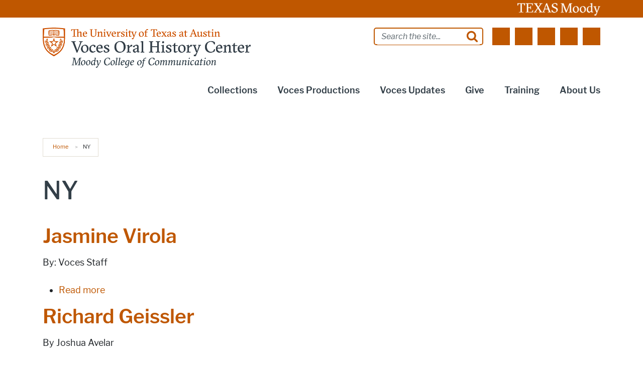

--- FILE ---
content_type: text/html; charset=UTF-8
request_url: https://voces.moody.utexas.edu/birth-state/ny
body_size: 29177
content:
<!DOCTYPE html>
<html lang="en" dir="ltr" prefix="og: https://ogp.me/ns#">
  <head>
    <meta charset="utf-8" />
<link rel="canonical" href="https://voces.moody.utexas.edu/birth-state/ny" />
<meta property="og:type" content="website" />
<meta property="og:url" content="https://voces.moody.utexas.edu/birth-state/ny" />
<meta property="og:title" content="NY" />
<meta property="og:image" content="https://voces.moody.utexas.edu/sites/default/files/opengraph_images/ut_tower.jpg" />
<meta name="twitter:card" content="summary" />
<meta name="twitter:title" content="NY" />
<meta name="Generator" content="Drupal 10 (https://www.drupal.org)" />
<meta name="MobileOptimized" content="width" />
<meta name="HandheldFriendly" content="true" />
<meta name="viewport" content="width=device-width, initial-scale=1.0" />
<meta name="utexas-utdk-version" content="3" />
<link rel="manifest" href="/site.webmanifest" />
<link rel="apple-touch-icon" sizes="180x180" href="/apple-touch-icon.png" />
<link rel="icon" sizes="16x16" href="/favicon.ico" />
<link rel="icon" sizes="32x32" href="/favicon-32x32.png" />
<link rel="icon" sizes="48x48" href="/favicon-48x48.png" />
<link rel="icon" sizes="150x150" href="/mstile-150x150.png" />
<link rel="icon" sizes="192x192" href="/android-chrome-192x192.png" />
<link rel="icon" sizes="512x512" href="/android-chrome-512x512.png" />
<link rel="mask-icon" sizes="400x400" href="/safari-pinned-tab.svg" color="#bf5700" />
<link rel="icon" href="/favicon.ico" type="image/vnd.microsoft.icon" />
<style>.block__ut-social-links--link.facebook {
          mask: url('/sites/default/files/social_icons/facebook.svg');mask-size: cover;}.block__ut-social-links--link.flickr {
          mask: url('/sites/default/files/social_icons/flickr.svg');mask-size: cover;}.block__ut-social-links--link.instagram {
          mask: url('/sites/default/files/social_icons/instagram.svg');mask-size: cover;}.block__ut-social-links--link.linkedin {
          mask: url('/sites/default/files/social_icons/linkedin.svg');mask-size: cover;}.block__ut-social-links--link.pinterest {
          mask: url('/sites/default/files/social_icons/pinterest.svg');mask-size: cover;}.block__ut-social-links--link.reddit {
          mask: url('/sites/default/files/social_icons/reddit.svg');mask-size: cover;}.block__ut-social-links--link.snapchat {
          mask: url('/sites/default/files/social_icons/snapchat.svg');mask-size: cover;}.block__ut-social-links--link.tumblr {
          mask: url('/sites/default/files/social_icons/tumblr.svg');mask-size: cover;}.block__ut-social-links--link.twitter {
          mask: url('/sites/default/files/social_icons/twitter.svg');mask-size: cover;}.block__ut-social-links--link.vimeo {
          mask: url('/sites/default/files/social_icons/vimeo.svg');mask-size: cover;}.block__ut-social-links--link.youtube {
          mask: url('/sites/default/files/social_icons/youtube.svg');mask-size: cover;}</style>
<link rel="icon" href="/themes/custom/moody/favicon.ico" type="image/vnd.microsoft.icon" />
<link rel="alternate" type="application/rss+xml" title="NY" href="https://voces.moody.utexas.edu/taxonomy/term/79/feed" />
<script>window.a2a_config=window.a2a_config||{};a2a_config.callbacks=[];a2a_config.overlays=[];a2a_config.templates={};a2a_config.icon_color = "#bf5700";</script>

    <title>NY | VOCES</title>
    <link rel="stylesheet" media="all" href="/sites/default/files/css/css_dj_O6saw8aUQTkHEwx9jTzulIyB6swyfpQz7y5J6sOM.css?delta=0&amp;language=en&amp;theme=moody&amp;include=[base64]" />
<link rel="stylesheet" media="all" href="/sites/default/files/css/css_8PRM94aU6q-QaIC-XIMbxE0GERJ8XOTNoaAQ7W69LDE.css?delta=1&amp;language=en&amp;theme=moody&amp;include=[base64]" />

    <script type="application/json" data-drupal-selector="drupal-settings-json">{"path":{"baseUrl":"\/","pathPrefix":"","currentPath":"taxonomy\/term\/79","currentPathIsAdmin":false,"isFront":false,"currentLanguage":"en"},"pluralDelimiter":"\u0003","suppressDeprecationErrors":true,"gtag":{"tagId":"","consentMode":false,"otherIds":[],"events":[],"additionalConfigInfo":[]},"ajaxPageState":{"libraries":"[base64]","theme":"moody","theme_token":null},"ajaxTrustedUrl":{"\/search\/google":true},"gtm":{"tagId":null,"settings":{"data_layer":"dataLayer","include_classes":false,"allowlist_classes":"","blocklist_classes":"","include_environment":false,"environment_id":"","environment_token":""},"tagIds":["GTM-PVVL7JGM"]},"googlePSE":{"language":"en","displayWatermark":false},"user":{"uid":0,"permissionsHash":"93a770a179ae1adb117fb6a688eed356c8c6bbcf5af9a0501e20f4261f11c17f"}}</script>
<script src="/sites/default/files/js/js_GTiLnfhJYNKWvvDAOFDZIWoA4s-Yaeps45hqlClI_kI.js?scope=header&amp;delta=0&amp;language=en&amp;theme=moody&amp;include=eJxdjMEOgyAQRH9I5dRv6ZGMgFSLTLMsifx9TZRDe9l58yZZeK9EbgY3TIsw67BQtFk4CcXExBlpiGRMwboSzIUnPaFBdsi7r4po4nn--4QNx6_ch530rb-vGg4Ug6ockd2LUrqbSS0q-DzGrUub0Fi1mCvtXNfkg9i6fgEGelKC"></script>
<script src="/modules/contrib/google_tag/js/gtag.js?t8yuls"></script>
<script src="/modules/contrib/google_tag/js/gtm.js?t8yuls"></script>

  </head>
  <body>
    <svg aria-hidden="true" style="position: absolute; width: 0; height: 0; overflow: hidden;" version="1.1" xmlns="http://www.w3.org/2000/svg" xmlns:xlink="http://www.w3.org/1999/xlink">
<defs>
<symbol id="ut-retweet" viewBox="0 0 30 28">
<title>retweet icon</title>
<path d="M20 23.5c0 0.266-0.234 0.5-0.5 0.5h-15c-0.578 0-0.5-0.609-0.5-1v-9h-3c-0.547 0-1-0.453-1-1 0-0.234 0.078-0.469 0.234-0.641l5-6c0.187-0.219 0.469-0.344 0.766-0.344s0.578 0.125 0.766 0.344l5 6c0.156 0.172 0.234 0.406 0.234 0.641 0 0.547-0.453 1-1 1h-3v6h9c0.141 0 0.297 0.063 0.391 0.172l2.5 3c0.063 0.094 0.109 0.219 0.109 0.328zM30 17c0 0.234-0.078 0.469-0.234 0.641l-5 6c-0.187 0.219-0.469 0.359-0.766 0.359s-0.578-0.141-0.766-0.359l-5-6c-0.156-0.172-0.234-0.406-0.234-0.641 0-0.547 0.453-1 1-1h3v-6h-9c-0.141 0-0.297-0.063-0.391-0.187l-2.5-3c-0.063-0.078-0.109-0.203-0.109-0.313 0-0.266 0.234-0.5 0.5-0.5h15c0.578 0 0.5 0.609 0.5 1v9h3c0.547 0 1 0.453 1 1z"></path>
</symbol>
<symbol id="ut-bullhorn" viewBox="0 0 28 28">
<title>bullhorn icon</title>
<path d="M26 10c1.109 0 2 0.891 2 2s-0.891 2-2 2v6c0 1.094-0.906 2-2 2-2.781-2.312-7.266-5.484-12.688-5.938-1.859 0.625-2.5 2.797-1.281 4.047-1.094 1.797 0.313 3.063 1.969 4.359-0.969 1.906-5 1.937-6.438 0.609-0.906-2.781-2.25-5.563-1.156-9.078h-1.906c-1.375 0-2.5-1.125-2.5-2.5v-3c0-1.375 1.125-2.5 2.5-2.5h7.5c6 0 11-3.5 14-6 1.094 0 2 0.906 2 2v6zM24 19.437v-14.906c-4.078 3.125-8.031 4.922-12 5.359v4.219c3.969 0.438 7.922 2.203 12 5.328z"></path>
</symbol>
<symbol id="ut-reply" viewBox="0 0 28 28">
<title>reply icon</title>
<path d="M28 17.5c0 2.188-1.094 5.047-1.984 7.047-0.172 0.359-0.344 0.859-0.578 1.188-0.109 0.156-0.219 0.266-0.438 0.266-0.313 0-0.5-0.25-0.5-0.547 0-0.25 0.063-0.531 0.078-0.781 0.047-0.641 0.078-1.281 0.078-1.922 0-7.453-4.422-8.75-11.156-8.75h-3.5v4c0 0.547-0.453 1-1 1-0.266 0-0.516-0.109-0.703-0.297l-8-8c-0.187-0.187-0.297-0.438-0.297-0.703s0.109-0.516 0.297-0.703l8-8c0.187-0.187 0.438-0.297 0.703-0.297 0.547 0 1 0.453 1 1v4h3.5c5.125 0 11.5 0.906 13.672 6.297 0.656 1.656 0.828 3.453 0.828 5.203z"></path>
</symbol>
<symbol id="ut-info" viewBox="0 0 10 28">
<title>info icon</title>
<path d="M10 21v2c0 0.547-0.453 1-1 1h-8c-0.547 0-1-0.453-1-1v-2c0-0.547 0.453-1 1-1h1v-6h-1c-0.547 0-1-0.453-1-1v-2c0-0.547 0.453-1 1-1h6c0.547 0 1 0.453 1 1v9h1c0.547 0 1 0.453 1 1zM8 3v3c0 0.547-0.453 1-1 1h-4c-0.547 0-1-0.453-1-1v-3c0-0.547 0.453-1 1-1h4c0.547 0 1 0.453 1 1z"></path>
</symbol>
<symbol id="ut-flickr" viewBox="0 0 24 28">
<title>flickr icon</title>
<path d="M19.5 2c2.484 0 4.5 2.016 4.5 4.5v15c0 2.484-2.016 4.5-4.5 4.5h-15c-2.484 0-4.5-2.016-4.5-4.5v-15c0-2.484 2.016-4.5 4.5-4.5h15zM10.906 14c0-1.828-1.484-3.313-3.313-3.313s-3.313 1.484-3.313 3.313 1.484 3.313 3.313 3.313 3.313-1.484 3.313-3.313zM19.719 14c0-1.828-1.484-3.313-3.313-3.313s-3.313 1.484-3.313 3.313 1.484 3.313 3.313 3.313 3.313-1.484 3.313-3.313z"></path>
</symbol>
<symbol id="ut-tumblr" viewBox="0 0 17 28">
<title>tumblr icon</title>
<path d="M14.75 20.766l1.25 3.703c-0.469 0.703-2.594 1.5-4.5 1.531-5.672 0.094-7.812-4.031-7.812-6.937v-8.5h-2.625v-3.359c3.938-1.422 4.891-4.984 5.109-7.016 0.016-0.125 0.125-0.187 0.187-0.187h3.813v6.625h5.203v3.937h-5.219v8.094c0 1.094 0.406 2.609 2.5 2.562 0.688-0.016 1.609-0.219 2.094-0.453z"></path>
</symbol>
<symbol id="ut-vimeo" viewBox="0 0 28 28">
<title>vimeo icon</title>
<path d="M26.703 8.094c-0.109 2.469-1.844 5.859-5.187 10.172-3.469 4.484-6.375 6.734-8.781 6.734-1.484 0-2.734-1.375-3.75-4.109-0.688-2.5-1.375-5.016-2.063-7.531-0.75-2.734-1.578-4.094-2.453-4.094-0.187 0-0.844 0.391-1.984 1.188l-1.203-1.531c1.25-1.109 2.484-2.234 3.719-3.313 1.656-1.469 2.922-2.203 3.766-2.281 1.984-0.187 3.187 1.156 3.656 4.047 0.484 3.125 0.844 5.078 1.031 5.828 0.578 2.594 1.188 3.891 1.875 3.891 0.531 0 1.328-0.828 2.406-2.516 1.062-1.687 1.625-2.969 1.703-3.844 0.141-1.453-0.422-2.172-1.703-2.172-0.609 0-1.234 0.141-1.891 0.406 1.25-4.094 3.641-6.078 7.172-5.969 2.609 0.078 3.844 1.781 3.687 5.094z"></path>
</symbol>
<symbol id="ut-reddit" viewBox="0 0 28 28">
<title>reddit icon</title>
<path d="M28 13.219c0 1.219-0.688 2.266-1.703 2.781 0.125 0.484 0.187 0.984 0.187 1.5 0 4.937-5.578 8.937-12.453 8.937-6.859 0-12.437-4-12.437-8.937 0-0.5 0.063-1 0.172-1.469-1.047-0.516-1.766-1.578-1.766-2.812 0-1.719 1.391-3.109 3.109-3.109 0.891 0 1.687 0.375 2.266 0.984 2.109-1.469 4.922-2.422 8.047-2.531l1.813-8.141c0.063-0.281 0.359-0.469 0.641-0.406l5.766 1.266c0.375-0.75 1.172-1.281 2.078-1.281 1.297 0 2.344 1.047 2.344 2.328 0 1.297-1.047 2.344-2.344 2.344-1.281 0-2.328-1.047-2.328-2.328l-5.219-1.156-1.625 7.375c3.141 0.094 5.984 1.031 8.109 2.5 0.562-0.594 1.359-0.953 2.234-0.953 1.719 0 3.109 1.391 3.109 3.109zM6.531 16.328c0 1.297 1.047 2.344 2.328 2.344 1.297 0 2.344-1.047 2.344-2.344 0-1.281-1.047-2.328-2.344-2.328-1.281 0-2.328 1.047-2.328 2.328zM19.187 21.875c0.234-0.234 0.234-0.578 0-0.812-0.219-0.219-0.578-0.219-0.797 0-0.938 0.953-2.953 1.281-4.391 1.281s-3.453-0.328-4.391-1.281c-0.219-0.219-0.578-0.219-0.797 0-0.234 0.219-0.234 0.578 0 0.812 1.484 1.484 4.344 1.594 5.187 1.594s3.703-0.109 5.187-1.594zM19.141 18.672c1.281 0 2.328-1.047 2.328-2.344 0-1.281-1.047-2.328-2.328-2.328-1.297 0-2.344 1.047-2.344 2.328 0 1.297 1.047 2.344 2.344 2.344z"></path>
</symbol>
<symbol id="ut-podcast" viewBox="0 0 24 28">
<title>podcast icon</title>
<path d="M15.531 18.625c0 1.031-0.109 2.063-0.266 3.078-0.234 1.625-0.469 3.297-0.859 4.891-0.281 1.141-1.344 1.406-2.375 1.406s-2.094-0.266-2.375-1.406c-0.391-1.594-0.625-3.266-0.859-4.891-0.156-1.016-0.266-2.047-0.266-3.078 0-2.109 1.703-2.625 3.5-2.625s3.5 0.516 3.5 2.625zM24 12c0 5.063-3.125 9.391-7.562 11.156-0.172 0.063-0.359-0.094-0.328-0.281 0.047-0.328 0.094-0.672 0.156-1.031 0.031-0.25 0.063-0.5 0.094-0.734 0.016-0.094 0.063-0.156 0.141-0.187 3.25-1.656 5.5-5.031 5.5-8.922 0-5.703-4.781-10.297-10.547-9.984-5.281 0.281-9.484 4.781-9.453 10.063 0.031 3.891 2.297 7.25 5.563 8.875 0.078 0.031 0.125 0.109 0.141 0.187 0.031 0.219 0.063 0.453 0.094 0.703 0.063 0.375 0.109 0.719 0.172 1.062 0.031 0.187-0.172 0.344-0.344 0.266-4.641-1.813-7.875-6.438-7.609-11.766 0.297-6.047 5.172-11 11.219-11.375 6.969-0.438 12.766 5.094 12.766 11.969zM15.531 11.5c0 1.937-1.563 3.5-3.5 3.5s-3.5-1.563-3.5-3.5 1.563-3.5 3.5-3.5 3.5 1.563 3.5 3.5zM20.031 12c0 2.578-1.234 4.891-3.125 6.344-0.156 0.125-0.375 0.016-0.406-0.187-0.047-0.438-0.172-0.953-0.453-1.437-0.063-0.094-0.047-0.219 0.047-0.313 1.188-1.094 1.937-2.656 1.937-4.406 0-3.531-3.078-6.359-6.687-5.969-2.766 0.313-5.016 2.594-5.281 5.375-0.203 1.969 0.578 3.781 1.906 5 0.094 0.094 0.109 0.219 0.047 0.313-0.281 0.484-0.406 1-0.453 1.453-0.031 0.187-0.25 0.297-0.406 0.172-1.937-1.5-3.172-3.859-3.125-6.516 0.094-4.156 3.469-7.625 7.609-7.812 4.594-0.219 8.391 3.437 8.391 7.984z"></path>
</symbol>
<symbol id="ut-angle-down" viewBox="0 0 18 28">
<title>angle-down icon</title>
<path d="M16.797 11.5c0 0.125-0.063 0.266-0.156 0.359l-7.281 7.281c-0.094 0.094-0.234 0.156-0.359 0.156s-0.266-0.063-0.359-0.156l-7.281-7.281c-0.094-0.094-0.156-0.234-0.156-0.359s0.063-0.266 0.156-0.359l0.781-0.781c0.094-0.094 0.219-0.156 0.359-0.156 0.125 0 0.266 0.063 0.359 0.156l6.141 6.141 6.141-6.141c0.094-0.094 0.234-0.156 0.359-0.156s0.266 0.063 0.359 0.156l0.781 0.781c0.094 0.094 0.156 0.234 0.156 0.359z"></path>
</symbol>
<symbol id="ut-angle-left" viewBox="0 0 11 28">
<title>angle-left icon</title>
<path d="M9.797 8.5c0 0.125-0.063 0.266-0.156 0.359l-6.141 6.141 6.141 6.141c0.094 0.094 0.156 0.234 0.156 0.359s-0.063 0.266-0.156 0.359l-0.781 0.781c-0.094 0.094-0.234 0.156-0.359 0.156s-0.266-0.063-0.359-0.156l-7.281-7.281c-0.094-0.094-0.156-0.234-0.156-0.359s0.063-0.266 0.156-0.359l7.281-7.281c0.094-0.094 0.234-0.156 0.359-0.156s0.266 0.063 0.359 0.156l0.781 0.781c0.094 0.094 0.156 0.219 0.156 0.359z"></path>
</symbol>
<symbol id="ut-angle-right" viewBox="0 0 9 28">
<title>angle-right icon</title>
<path d="M9.297 15c0 0.125-0.063 0.266-0.156 0.359l-7.281 7.281c-0.094 0.094-0.234 0.156-0.359 0.156s-0.266-0.063-0.359-0.156l-0.781-0.781c-0.094-0.094-0.156-0.219-0.156-0.359 0-0.125 0.063-0.266 0.156-0.359l6.141-6.141-6.141-6.141c-0.094-0.094-0.156-0.234-0.156-0.359s0.063-0.266 0.156-0.359l0.781-0.781c0.094-0.094 0.234-0.156 0.359-0.156s0.266 0.063 0.359 0.156l7.281 7.281c0.094 0.094 0.156 0.234 0.156 0.359z"></path>
</symbol>
<symbol id="ut-angle-up" viewBox="0 0 18 28">
<title>angle-up icon</title>
<path d="M16.797 18.5c0 0.125-0.063 0.266-0.156 0.359l-0.781 0.781c-0.094 0.094-0.219 0.156-0.359 0.156-0.125 0-0.266-0.063-0.359-0.156l-6.141-6.141-6.141 6.141c-0.094 0.094-0.234 0.156-0.359 0.156s-0.266-0.063-0.359-0.156l-0.781-0.781c-0.094-0.094-0.156-0.234-0.156-0.359s0.063-0.266 0.156-0.359l7.281-7.281c0.094-0.094 0.234-0.156 0.359-0.156s0.266 0.063 0.359 0.156l7.281 7.281c0.094 0.094 0.156 0.234 0.156 0.359z"></path>
</symbol>
<symbol id="ut-ban" viewBox="0 0 24 28">
<title>ban icon</title>
<path d="M20.5 13.953c0-1.703-0.5-3.281-1.359-4.609l-11.781 11.766c1.344 0.875 2.938 1.391 4.641 1.391 4.688 0 8.5-3.828 8.5-8.547zM4.891 18.625l11.797-11.781c-1.344-0.906-2.953-1.422-4.688-1.422-4.688 0-8.5 3.828-8.5 8.531 0 1.734 0.516 3.328 1.391 4.672zM24 13.953c0 6.656-5.375 12.047-12 12.047s-12-5.391-12-12.047c0-6.641 5.375-12.031 12-12.031s12 5.391 12 12.031z"></path>
</symbol>
<symbol id="ut-hamburger" viewBox="0 0 24 28">
<title>hamburger icon</title>
<path d="M24 21v2c0 0.547-0.453 1-1 1h-22c-0.547 0-1-0.453-1-1v-2c0-0.547 0.453-1 1-1h22c0.547 0 1 0.453 1 1zM24 13v2c0 0.547-0.453 1-1 1h-22c-0.547 0-1-0.453-1-1v-2c0-0.547 0.453-1 1-1h22c0.547 0 1 0.453 1 1zM24 5v2c0 0.547-0.453 1-1 1h-22c-0.547 0-1-0.453-1-1v-2c0-0.547 0.453-1 1-1h22c0.547 0 1 0.453 1 1z"></path>
</symbol>
<symbol id="ut-book" viewBox="0 0 26 28">
<title>book icon</title>
<path d="M25.609 7.469c0.391 0.562 0.5 1.297 0.281 2.016l-4.297 14.156c-0.391 1.328-1.766 2.359-3.109 2.359h-14.422c-1.594 0-3.297-1.266-3.875-2.891-0.25-0.703-0.25-1.391-0.031-1.984 0.031-0.313 0.094-0.625 0.109-1 0.016-0.25-0.125-0.453-0.094-0.641 0.063-0.375 0.391-0.641 0.641-1.062 0.469-0.781 1-2.047 1.172-2.859 0.078-0.297-0.078-0.641 0-0.906 0.078-0.297 0.375-0.516 0.531-0.797 0.422-0.719 0.969-2.109 1.047-2.844 0.031-0.328-0.125-0.688-0.031-0.938 0.109-0.359 0.453-0.516 0.688-0.828 0.375-0.516 1-2 1.094-2.828 0.031-0.266-0.125-0.531-0.078-0.812 0.063-0.297 0.438-0.609 0.688-0.969 0.656-0.969 0.781-3.109 2.766-2.547l-0.016 0.047c0.266-0.063 0.531-0.141 0.797-0.141h11.891c0.734 0 1.391 0.328 1.781 0.875 0.406 0.562 0.5 1.297 0.281 2.031l-4.281 14.156c-0.734 2.406-1.141 2.938-3.125 2.938h-13.578c-0.203 0-0.453 0.047-0.594 0.234-0.125 0.187-0.141 0.328-0.016 0.672 0.313 0.906 1.391 1.094 2.25 1.094h14.422c0.578 0 1.25-0.328 1.422-0.891l4.688-15.422c0.094-0.297 0.094-0.609 0.078-0.891 0.359 0.141 0.688 0.359 0.922 0.672zM8.984 7.5c-0.094 0.281 0.063 0.5 0.344 0.5h9.5c0.266 0 0.562-0.219 0.656-0.5l0.328-1c0.094-0.281-0.063-0.5-0.344-0.5h-9.5c-0.266 0-0.562 0.219-0.656 0.5zM7.688 11.5c-0.094 0.281 0.063 0.5 0.344 0.5h9.5c0.266 0 0.562-0.219 0.656-0.5l0.328-1c0.094-0.281-0.063-0.5-0.344-0.5h-9.5c-0.266 0-0.562 0.219-0.656 0.5z"></path>
</symbol>
<symbol id="ut-bookmark" viewBox="0 0 20 28">
<title>bookmark icon</title>
<path d="M18.188 2c0.234 0 0.469 0.047 0.688 0.141 0.688 0.266 1.125 0.906 1.125 1.609v20.141c0 0.703-0.438 1.344-1.125 1.609-0.219 0.094-0.453 0.125-0.688 0.125-0.484 0-0.938-0.172-1.297-0.5l-6.891-6.625-6.891 6.625c-0.359 0.328-0.812 0.516-1.297 0.516-0.234 0-0.469-0.047-0.688-0.141-0.688-0.266-1.125-0.906-1.125-1.609v-20.141c0-0.703 0.438-1.344 1.125-1.609 0.219-0.094 0.453-0.141 0.688-0.141h16.375z"></path>
</symbol>
<symbol id="ut-bug" viewBox="0 0 26 28">
<title>bug icon</title>
<path d="M25.5 15c0 0.547-0.453 1-1 1h-3.5c0 1.953-0.422 3.422-1.047 4.531l3.25 3.266c0.391 0.391 0.391 1.016 0 1.406-0.187 0.203-0.453 0.297-0.703 0.297s-0.516-0.094-0.703-0.297l-3.094-3.078s-2.047 1.875-4.703 1.875v-14h-2v14c-2.828 0-4.891-2.063-4.891-2.063l-2.859 3.234c-0.203 0.219-0.469 0.328-0.75 0.328-0.234 0-0.469-0.078-0.672-0.25-0.406-0.375-0.438-1-0.078-1.422l3.156-3.547c-0.547-1.078-0.906-2.469-0.906-4.281h-3.5c-0.547 0-1-0.453-1-1s0.453-1 1-1h3.5v-4.594l-2.703-2.703c-0.391-0.391-0.391-1.016 0-1.406s1.016-0.391 1.406 0l2.703 2.703h13.188l2.703-2.703c0.391-0.391 1.016-0.391 1.406 0s0.391 1.016 0 1.406l-2.703 2.703v4.594h3.5c0.547 0 1 0.453 1 1zM18 6h-10c0-2.766 2.234-5 5-5s5 2.234 5 5z"></path>
</symbol>
<symbol id="ut-caret-down" viewBox="0 0 16 28">
<title>caret-down icon</title>
<path d="M16 11c0 0.266-0.109 0.516-0.297 0.703l-7 7c-0.187 0.187-0.438 0.297-0.703 0.297s-0.516-0.109-0.703-0.297l-7-7c-0.187-0.187-0.297-0.438-0.297-0.703 0-0.547 0.453-1 1-1h14c0.547 0 1 0.453 1 1z"></path>
</symbol>
<symbol id="ut-caret-left" viewBox="0 0 11 28">
<title>caret-left icon</title>
<path d="M10 7v14c0 0.547-0.453 1-1 1-0.266 0-0.516-0.109-0.703-0.297l-7-7c-0.187-0.187-0.297-0.438-0.297-0.703s0.109-0.516 0.297-0.703l7-7c0.187-0.187 0.438-0.297 0.703-0.297 0.547 0 1 0.453 1 1z"></path>
</symbol>
<symbol id="ut-caret-right" viewBox="0 0 9 28">
<title>caret-right icon</title>
<path d="M9 14c0 0.266-0.109 0.516-0.297 0.703l-7 7c-0.187 0.187-0.438 0.297-0.703 0.297-0.547 0-1-0.453-1-1v-14c0-0.547 0.453-1 1-1 0.266 0 0.516 0.109 0.703 0.297l7 7c0.187 0.187 0.297 0.438 0.297 0.703z"></path>
</symbol>
<symbol id="ut-caret-up" viewBox="0 0 16 28">
<title>caret-up icon</title>
<path d="M16 19c0 0.547-0.453 1-1 1h-14c-0.547 0-1-0.453-1-1 0-0.266 0.109-0.516 0.297-0.703l7-7c0.187-0.187 0.438-0.297 0.703-0.297s0.516 0.109 0.703 0.297l7 7c0.187 0.187 0.297 0.438 0.297 0.703z"></path>
</symbol>
<symbol id="ut-chain" viewBox="0 0 26 28">
<title>chain icon</title>
<path d="M22.75 19c0-0.406-0.156-0.781-0.438-1.062l-3.25-3.25c-0.281-0.281-0.672-0.438-1.062-0.438-0.453 0-0.812 0.172-1.125 0.5 0.516 0.516 1.125 0.953 1.125 1.75 0 0.828-0.672 1.5-1.5 1.5-0.797 0-1.234-0.609-1.75-1.125-0.328 0.313-0.516 0.672-0.516 1.141 0 0.391 0.156 0.781 0.438 1.062l3.219 3.234c0.281 0.281 0.672 0.422 1.062 0.422s0.781-0.141 1.062-0.406l2.297-2.281c0.281-0.281 0.438-0.656 0.438-1.047zM11.766 7.984c0-0.391-0.156-0.781-0.438-1.062l-3.219-3.234c-0.281-0.281-0.672-0.438-1.062-0.438s-0.781 0.156-1.062 0.422l-2.297 2.281c-0.281 0.281-0.438 0.656-0.438 1.047 0 0.406 0.156 0.781 0.438 1.062l3.25 3.25c0.281 0.281 0.672 0.422 1.062 0.422 0.453 0 0.812-0.156 1.125-0.484-0.516-0.516-1.125-0.953-1.125-1.75 0-0.828 0.672-1.5 1.5-1.5 0.797 0 1.234 0.609 1.75 1.125 0.328-0.313 0.516-0.672 0.516-1.141zM25.75 19c0 1.188-0.484 2.344-1.328 3.172l-2.297 2.281c-0.844 0.844-1.984 1.297-3.172 1.297-1.203 0-2.344-0.469-3.187-1.328l-3.219-3.234c-0.844-0.844-1.297-1.984-1.297-3.172 0-1.234 0.5-2.406 1.375-3.266l-1.375-1.375c-0.859 0.875-2.016 1.375-3.25 1.375-1.188 0-2.344-0.469-3.187-1.313l-3.25-3.25c-0.859-0.859-1.313-1.984-1.313-3.187 0-1.188 0.484-2.344 1.328-3.172l2.297-2.281c0.844-0.844 1.984-1.297 3.172-1.297 1.203 0 2.344 0.469 3.187 1.328l3.219 3.234c0.844 0.844 1.297 1.984 1.297 3.172 0 1.234-0.5 2.406-1.375 3.266l1.375 1.375c0.859-0.875 2.016-1.375 3.25-1.375 1.188 0 2.344 0.469 3.187 1.313l3.25 3.25c0.859 0.859 1.313 1.984 1.313 3.187z"></path>
</symbol>
<symbol id="ut-check" viewBox="0 0 28 28">
<title>check icon</title>
<path d="M26.109 8.844c0 0.391-0.156 0.781-0.438 1.062l-13.438 13.438c-0.281 0.281-0.672 0.438-1.062 0.438s-0.781-0.156-1.062-0.438l-7.781-7.781c-0.281-0.281-0.438-0.672-0.438-1.062s0.156-0.781 0.438-1.062l2.125-2.125c0.281-0.281 0.672-0.438 1.062-0.438s0.781 0.156 1.062 0.438l4.594 4.609 10.25-10.266c0.281-0.281 0.672-0.438 1.062-0.438s0.781 0.156 1.062 0.438l2.125 2.125c0.281 0.281 0.438 0.672 0.438 1.062z"></path>
</symbol>
<symbol id="ut-check-circle" viewBox="0 0 24 28">
<title>check-circle icon</title>
<path d="M20.062 11.469c0-0.266-0.094-0.531-0.281-0.719l-1.422-1.406c-0.187-0.187-0.438-0.297-0.703-0.297s-0.516 0.109-0.703 0.297l-6.375 6.359-3.531-3.531c-0.187-0.187-0.438-0.297-0.703-0.297s-0.516 0.109-0.703 0.297l-1.422 1.406c-0.187 0.187-0.281 0.453-0.281 0.719s0.094 0.516 0.281 0.703l5.656 5.656c0.187 0.187 0.453 0.297 0.703 0.297 0.266 0 0.531-0.109 0.719-0.297l8.484-8.484c0.187-0.187 0.281-0.438 0.281-0.703zM24 14c0 6.625-5.375 12-12 12s-12-5.375-12-12 5.375-12 12-12 12 5.375 12 12z"></path>
</symbol>
<symbol id="ut-chevron-down" viewBox="0 0 28 28">
<title>chevron-down icon</title>
<path d="M26.297 12.625l-11.594 11.578c-0.391 0.391-1.016 0.391-1.406 0l-11.594-11.578c-0.391-0.391-0.391-1.031 0-1.422l2.594-2.578c0.391-0.391 1.016-0.391 1.406 0l8.297 8.297 8.297-8.297c0.391-0.391 1.016-0.391 1.406 0l2.594 2.578c0.391 0.391 0.391 1.031 0 1.422z"></path>
</symbol>
<symbol id="ut-chevron-left" viewBox="0 0 21 28">
<title>chevron-left icon</title>
<path d="M18.297 4.703l-8.297 8.297 8.297 8.297c0.391 0.391 0.391 1.016 0 1.406l-2.594 2.594c-0.391 0.391-1.016 0.391-1.406 0l-11.594-11.594c-0.391-0.391-0.391-1.016 0-1.406l11.594-11.594c0.391-0.391 1.016-0.391 1.406 0l2.594 2.594c0.391 0.391 0.391 1.016 0 1.406z"></path>
</symbol>
<symbol id="ut-chevron-right" viewBox="0 0 19 28">
<title>chevron-right icon</title>
<path d="M17.297 13.703l-11.594 11.594c-0.391 0.391-1.016 0.391-1.406 0l-2.594-2.594c-0.391-0.391-0.391-1.016 0-1.406l8.297-8.297-8.297-8.297c-0.391-0.391-0.391-1.016 0-1.406l2.594-2.594c0.391-0.391 1.016-0.391 1.406 0l11.594 11.594c0.391 0.391 0.391 1.016 0 1.406z"></path>
</symbol>
<symbol id="ut-chevron-up" viewBox="0 0 28 28">
<title>chevron-up icon</title>
<path d="M26.297 20.797l-2.594 2.578c-0.391 0.391-1.016 0.391-1.406 0l-8.297-8.297-8.297 8.297c-0.391 0.391-1.016 0.391-1.406 0l-2.594-2.578c-0.391-0.391-0.391-1.031 0-1.422l11.594-11.578c0.391-0.391 1.016-0.391 1.406 0l11.594 11.578c0.391 0.391 0.391 1.031 0 1.422z"></path>
</symbol>
<symbol id="ut-circle" viewBox="0 0 24 28">
<title>circle icon</title>
<path d="M24 14c0 6.625-5.375 12-12 12s-12-5.375-12-12 5.375-12 12-12 12 5.375 12 12z"></path>
</symbol>
<symbol id="ut-circle-o" viewBox="0 0 24 28">
<title>circle-o icon</title>
<path d="M12 5.5c-4.688 0-8.5 3.813-8.5 8.5s3.813 8.5 8.5 8.5 8.5-3.813 8.5-8.5-3.813-8.5-8.5-8.5zM24 14c0 6.625-5.375 12-12 12s-12-5.375-12-12 5.375-12 12-12v0c6.625 0 12 5.375 12 12z"></path>
</symbol>
<symbol id="ut-clone" viewBox="0 0 28 28">
<title>clone icon</title>
<path d="M26 25.5v-17c0-0.266-0.234-0.5-0.5-0.5h-17c-0.266 0-0.5 0.234-0.5 0.5v17c0 0.266 0.234 0.5 0.5 0.5h17c0.266 0 0.5-0.234 0.5-0.5zM28 8.5v17c0 1.375-1.125 2.5-2.5 2.5h-17c-1.375 0-2.5-1.125-2.5-2.5v-17c0-1.375 1.125-2.5 2.5-2.5h17c1.375 0 2.5 1.125 2.5 2.5zM22 2.5v2.5h-2v-2.5c0-0.266-0.234-0.5-0.5-0.5h-17c-0.266 0-0.5 0.234-0.5 0.5v17c0 0.266 0.234 0.5 0.5 0.5h2.5v2h-2.5c-1.375 0-2.5-1.125-2.5-2.5v-17c0-1.375 1.125-2.5 2.5-2.5h17c1.375 0 2.5 1.125 2.5 2.5z"></path>
</symbol>
<symbol id="ut-close" viewBox="0 0 22 28">
<title>close icon</title>
<path d="M20.281 20.656c0 0.391-0.156 0.781-0.438 1.062l-2.125 2.125c-0.281 0.281-0.672 0.438-1.062 0.438s-0.781-0.156-1.062-0.438l-4.594-4.594-4.594 4.594c-0.281 0.281-0.672 0.438-1.062 0.438s-0.781-0.156-1.062-0.438l-2.125-2.125c-0.281-0.281-0.438-0.672-0.438-1.062s0.156-0.781 0.438-1.062l4.594-4.594-4.594-4.594c-0.281-0.281-0.438-0.672-0.438-1.062s0.156-0.781 0.438-1.062l2.125-2.125c0.281-0.281 0.672-0.438 1.062-0.438s0.781 0.156 1.062 0.438l4.594 4.594 4.594-4.594c0.281-0.281 0.672-0.438 1.062-0.438s0.781 0.156 1.062 0.438l2.125 2.125c0.281 0.281 0.438 0.672 0.438 1.062s-0.156 0.781-0.438 1.062l-4.594 4.594 4.594 4.594c0.281 0.281 0.438 0.672 0.438 1.062z"></path>
</symbol>
<symbol id="ut-download-cloud" viewBox="0 0 30 28">
<title>download-cloud icon</title>
<path d="M20 14.5c0-0.281-0.219-0.5-0.5-0.5h-3.5v-5.5c0-0.266-0.234-0.5-0.5-0.5h-3c-0.266 0-0.5 0.234-0.5 0.5v5.5h-3.5c-0.281 0-0.5 0.234-0.5 0.5 0 0.125 0.047 0.266 0.141 0.359l5.5 5.5c0.094 0.094 0.219 0.141 0.359 0.141 0.125 0 0.266-0.047 0.359-0.141l5.484-5.484c0.094-0.109 0.156-0.234 0.156-0.375zM30 18c0 3.313-2.688 6-6 6h-17c-3.859 0-7-3.141-7-7 0-2.719 1.578-5.187 4.031-6.328-0.016-0.234-0.031-0.453-0.031-0.672 0-4.422 3.578-8 8-8 3.25 0 6.172 1.969 7.406 4.969 0.719-0.625 1.641-0.969 2.594-0.969 2.203 0 4 1.797 4 4 0 0.766-0.219 1.516-0.641 2.156 2.719 0.641 4.641 3.063 4.641 5.844z"></path>
</symbol>
<symbol id="ut-code" viewBox="0 0 30 28">
<title>code icon</title>
<path d="M9.641 21.859l-0.781 0.781c-0.203 0.203-0.516 0.203-0.719 0l-7.281-7.281c-0.203-0.203-0.203-0.516 0-0.719l7.281-7.281c0.203-0.203 0.516-0.203 0.719 0l0.781 0.781c0.203 0.203 0.203 0.516 0 0.719l-6.141 6.141 6.141 6.141c0.203 0.203 0.203 0.516 0 0.719zM18.875 5.187l-5.828 20.172c-0.078 0.266-0.359 0.422-0.609 0.344l-0.969-0.266c-0.266-0.078-0.422-0.359-0.344-0.625l5.828-20.172c0.078-0.266 0.359-0.422 0.609-0.344l0.969 0.266c0.266 0.078 0.422 0.359 0.344 0.625zM29.141 15.359l-7.281 7.281c-0.203 0.203-0.516 0.203-0.719 0l-0.781-0.781c-0.203-0.203-0.203-0.516 0-0.719l6.141-6.141-6.141-6.141c-0.203-0.203-0.203-0.516 0-0.719l0.781-0.781c0.203-0.203 0.516-0.203 0.719 0l7.281 7.281c0.203 0.203 0.203 0.516 0 0.719z"></path>
</symbol>
<symbol id="ut-download" viewBox="0 0 26 28">
<title>download icon</title>
<path d="M20 21c0-0.547-0.453-1-1-1s-1 0.453-1 1 0.453 1 1 1 1-0.453 1-1zM24 21c0-0.547-0.453-1-1-1s-1 0.453-1 1 0.453 1 1 1 1-0.453 1-1zM26 17.5v5c0 0.828-0.672 1.5-1.5 1.5h-23c-0.828 0-1.5-0.672-1.5-1.5v-5c0-0.828 0.672-1.5 1.5-1.5h7.266l2.109 2.125c0.578 0.562 1.328 0.875 2.125 0.875s1.547-0.313 2.125-0.875l2.125-2.125h7.25c0.828 0 1.5 0.672 1.5 1.5zM20.922 8.609c0.156 0.375 0.078 0.812-0.219 1.094l-7 7c-0.187 0.203-0.453 0.297-0.703 0.297s-0.516-0.094-0.703-0.297l-7-7c-0.297-0.281-0.375-0.719-0.219-1.094 0.156-0.359 0.516-0.609 0.922-0.609h4v-7c0-0.547 0.453-1 1-1h4c0.547 0 1 0.453 1 1v7h4c0.406 0 0.766 0.25 0.922 0.609z"></path>
</symbol>
<symbol id="ut-ellipsis" viewBox="0 0 22 28">
<title>ellipsis icon</title>
<path d="M6 11.5v3c0 0.828-0.672 1.5-1.5 1.5h-3c-0.828 0-1.5-0.672-1.5-1.5v-3c0-0.828 0.672-1.5 1.5-1.5h3c0.828 0 1.5 0.672 1.5 1.5zM14 11.5v3c0 0.828-0.672 1.5-1.5 1.5h-3c-0.828 0-1.5-0.672-1.5-1.5v-3c0-0.828 0.672-1.5 1.5-1.5h3c0.828 0 1.5 0.672 1.5 1.5zM22 11.5v3c0 0.828-0.672 1.5-1.5 1.5h-3c-0.828 0-1.5-0.672-1.5-1.5v-3c0-0.828 0.672-1.5 1.5-1.5h3c0.828 0 1.5 0.672 1.5 1.5z"></path>
</symbol>
<symbol id="ut-envelope" viewBox="0 0 28 28">
<title>envelope icon</title>
<path d="M28 11.094v12.406c0 1.375-1.125 2.5-2.5 2.5h-23c-1.375 0-2.5-1.125-2.5-2.5v-12.406c0.469 0.516 1 0.969 1.578 1.359 2.594 1.766 5.219 3.531 7.766 5.391 1.313 0.969 2.938 2.156 4.641 2.156h0.031c1.703 0 3.328-1.188 4.641-2.156 2.547-1.844 5.172-3.625 7.781-5.391 0.562-0.391 1.094-0.844 1.563-1.359zM28 6.5c0 1.75-1.297 3.328-2.672 4.281-2.438 1.687-4.891 3.375-7.313 5.078-1.016 0.703-2.734 2.141-4 2.141h-0.031c-1.266 0-2.984-1.437-4-2.141-2.422-1.703-4.875-3.391-7.297-5.078-1.109-0.75-2.688-2.516-2.688-3.938 0-1.531 0.828-2.844 2.5-2.844h23c1.359 0 2.5 1.125 2.5 2.5z"></path>
</symbol>
<symbol id="ut-warning" viewBox="0 0 28 28">
<title>warning icon</title>
<path d="M16 21.484v-2.969c0-0.281-0.219-0.516-0.5-0.516h-3c-0.281 0-0.5 0.234-0.5 0.516v2.969c0 0.281 0.219 0.516 0.5 0.516h3c0.281 0 0.5-0.234 0.5-0.516zM15.969 15.641l0.281-7.172c0-0.094-0.047-0.219-0.156-0.297-0.094-0.078-0.234-0.172-0.375-0.172h-3.437c-0.141 0-0.281 0.094-0.375 0.172-0.109 0.078-0.156 0.234-0.156 0.328l0.266 7.141c0 0.203 0.234 0.359 0.531 0.359h2.891c0.281 0 0.516-0.156 0.531-0.359zM15.75 1.047l12 22c0.344 0.609 0.328 1.359-0.031 1.969s-1.016 0.984-1.719 0.984h-24c-0.703 0-1.359-0.375-1.719-0.984s-0.375-1.359-0.031-1.969l12-22c0.344-0.641 1.016-1.047 1.75-1.047s1.406 0.406 1.75 1.047z"></path>
</symbol>
<symbol id="ut-external-link" viewBox="0 0 28 28">
<title>external-link icon</title>
<path d="M22 14.5v5c0 2.484-2.016 4.5-4.5 4.5h-13c-2.484 0-4.5-2.016-4.5-4.5v-13c0-2.484 2.016-4.5 4.5-4.5h11c0.281 0 0.5 0.219 0.5 0.5v1c0 0.281-0.219 0.5-0.5 0.5h-11c-1.375 0-2.5 1.125-2.5 2.5v13c0 1.375 1.125 2.5 2.5 2.5h13c1.375 0 2.5-1.125 2.5-2.5v-5c0-0.281 0.219-0.5 0.5-0.5h1c0.281 0 0.5 0.219 0.5 0.5zM28 1v8c0 0.547-0.453 1-1 1-0.266 0-0.516-0.109-0.703-0.297l-2.75-2.75-10.187 10.187c-0.094 0.094-0.234 0.156-0.359 0.156s-0.266-0.063-0.359-0.156l-1.781-1.781c-0.094-0.094-0.156-0.234-0.156-0.359s0.063-0.266 0.156-0.359l10.187-10.187-2.75-2.75c-0.187-0.187-0.297-0.438-0.297-0.703 0-0.547 0.453-1 1-1h8c0.547 0 1 0.453 1 1z"></path>
</symbol>
<symbol id="ut-eye" viewBox="0 0 28 28">
<title>eye icon</title>
<path d="M26 15c-1.484-2.297-3.516-4.266-5.953-5.516 0.625 1.062 0.953 2.281 0.953 3.516 0 3.859-3.141 7-7 7s-7-3.141-7-7c0-1.234 0.328-2.453 0.953-3.516-2.438 1.25-4.469 3.219-5.953 5.516 2.672 4.125 6.984 7 12 7s9.328-2.875 12-7zM14.75 9c0-0.406-0.344-0.75-0.75-0.75-2.609 0-4.75 2.141-4.75 4.75 0 0.406 0.344 0.75 0.75 0.75s0.75-0.344 0.75-0.75c0-1.781 1.469-3.25 3.25-3.25 0.406 0 0.75-0.344 0.75-0.75zM28 15c0 0.391-0.125 0.75-0.313 1.078-2.875 4.734-8.141 7.922-13.687 7.922s-10.813-3.203-13.687-7.922c-0.187-0.328-0.313-0.688-0.313-1.078s0.125-0.75 0.313-1.078c2.875-4.719 8.141-7.922 13.687-7.922s10.813 3.203 13.687 7.922c0.187 0.328 0.313 0.688 0.313 1.078z"></path>
</symbol>
<symbol id="ut-eye-slash" viewBox="0 0 28 28">
<title>eye-slash icon</title>
<path d="M8.672 20.859l1.219-2.203c-1.813-1.313-2.891-3.422-2.891-5.656 0-1.234 0.328-2.453 0.953-3.516-2.438 1.25-4.469 3.219-5.953 5.516 1.625 2.516 3.922 4.625 6.672 5.859zM14.75 9c0-0.406-0.344-0.75-0.75-0.75-2.609 0-4.75 2.141-4.75 4.75 0 0.406 0.344 0.75 0.75 0.75s0.75-0.344 0.75-0.75c0-1.797 1.469-3.25 3.25-3.25 0.406 0 0.75-0.344 0.75-0.75zM20.422 6.016c0 0.031 0 0.109-0.016 0.141-3.297 5.891-6.563 11.813-9.859 17.703l-0.766 1.391c-0.094 0.156-0.266 0.25-0.438 0.25-0.281 0-1.766-0.906-2.094-1.094-0.156-0.094-0.25-0.25-0.25-0.438 0-0.25 0.531-1.094 0.688-1.359-3.031-1.375-5.578-3.719-7.375-6.531-0.203-0.313-0.313-0.688-0.313-1.078 0-0.375 0.109-0.766 0.313-1.078 3.094-4.75 7.922-7.922 13.687-7.922 0.938 0 1.891 0.094 2.812 0.266l0.844-1.516c0.094-0.156 0.25-0.25 0.438-0.25 0.281 0 1.75 0.906 2.078 1.094 0.156 0.094 0.25 0.25 0.25 0.422zM21 13c0 2.906-1.797 5.5-4.5 6.531l4.375-7.844c0.078 0.438 0.125 0.875 0.125 1.313zM28 15c0 0.406-0.109 0.734-0.313 1.078-0.484 0.797-1.094 1.563-1.703 2.266-3.063 3.516-7.281 5.656-11.984 5.656l1.156-2.063c4.547-0.391 8.406-3.156 10.844-6.937-1.156-1.797-2.641-3.375-4.406-4.594l0.984-1.75c1.937 1.297 3.891 3.25 5.109 5.266 0.203 0.344 0.313 0.672 0.313 1.078z"></path>
</symbol>
<symbol id="ut-facebook" viewBox="0 0 16 28">
<title>facebook icon</title>
<path d="M14.984 0.187v4.125h-2.453c-1.922 0-2.281 0.922-2.281 2.25v2.953h4.578l-0.609 4.625h-3.969v11.859h-4.781v-11.859h-3.984v-4.625h3.984v-3.406c0-3.953 2.422-6.109 5.953-6.109 1.687 0 3.141 0.125 3.563 0.187z"></path>
</symbol>
<symbol id="ut-github" viewBox="0 0 26 28">
<title>github icon</title>
<path d="M10 19c0 1.141-0.594 3-2 3s-2-1.859-2-3 0.594-3 2-3 2 1.859 2 3zM20 19c0 1.141-0.594 3-2 3s-2-1.859-2-3 0.594-3 2-3 2 1.859 2 3zM22.5 19c0-2.391-1.453-4.5-4-4.5-1.031 0-2.016 0.187-3.047 0.328-0.812 0.125-1.625 0.172-2.453 0.172s-1.641-0.047-2.453-0.172c-1.016-0.141-2.016-0.328-3.047-0.328-2.547 0-4 2.109-4 4.5 0 4.781 4.375 5.516 8.188 5.516h2.625c3.813 0 8.188-0.734 8.188-5.516zM26 16.25c0 1.734-0.172 3.578-0.953 5.172-2.063 4.172-7.734 4.578-11.797 4.578-4.125 0-10.141-0.359-12.281-4.578-0.797-1.578-0.969-3.437-0.969-5.172 0-2.281 0.625-4.438 2.125-6.188-0.281-0.859-0.422-1.766-0.422-2.656 0-1.172 0.266-2.344 0.797-3.406 2.469 0 4.047 1.078 5.922 2.547 1.578-0.375 3.203-0.547 4.828-0.547 1.469 0 2.953 0.156 4.375 0.5 1.859-1.453 3.437-2.5 5.875-2.5 0.531 1.062 0.797 2.234 0.797 3.406 0 0.891-0.141 1.781-0.422 2.625 1.5 1.766 2.125 3.938 2.125 6.219z"></path>
</symbol>
<symbol id="ut-google-plus" viewBox="0 0 36 28">
<title>google-plus icon</title>
<path d="M22.453 14.266c0 6.547-4.391 11.188-11 11.188-6.328 0-11.453-5.125-11.453-11.453s5.125-11.453 11.453-11.453c3.094 0 5.672 1.125 7.672 3l-3.109 2.984c-0.844-0.812-2.328-1.766-4.562-1.766-3.906 0-7.094 3.234-7.094 7.234s3.187 7.234 7.094 7.234c4.531 0 6.234-3.266 6.5-4.937h-6.5v-3.938h10.813c0.109 0.578 0.187 1.156 0.187 1.906zM36 12.359v3.281h-3.266v3.266h-3.281v-3.266h-3.266v-3.281h3.266v-3.266h3.281v3.266h3.266z"></path>
</symbol>
<symbol id="ut-heart" viewBox="0 0 28 28">
<title>heart icon</title>
<path d="M14 26c-0.25 0-0.5-0.094-0.688-0.281l-9.75-9.406c-0.125-0.109-3.563-3.25-3.563-7 0-4.578 2.797-7.313 7.469-7.313 2.734 0 5.297 2.156 6.531 3.375 1.234-1.219 3.797-3.375 6.531-3.375 4.672 0 7.469 2.734 7.469 7.313 0 3.75-3.437 6.891-3.578 7.031l-9.734 9.375c-0.187 0.187-0.438 0.281-0.688 0.281z"></path>
</symbol>
<symbol id="ut-heart-o" viewBox="0 0 28 28">
<title>heart-o icon</title>
<path d="M26 9.312c0-4.391-2.969-5.313-5.469-5.313-2.328 0-4.953 2.516-5.766 3.484-0.375 0.453-1.156 0.453-1.531 0-0.812-0.969-3.437-3.484-5.766-3.484-2.5 0-5.469 0.922-5.469 5.313 0 2.859 2.891 5.516 2.922 5.547l9.078 8.75 9.063-8.734c0.047-0.047 2.938-2.703 2.938-5.563zM28 9.312c0 3.75-3.437 6.891-3.578 7.031l-9.734 9.375c-0.187 0.187-0.438 0.281-0.688 0.281s-0.5-0.094-0.688-0.281l-9.75-9.406c-0.125-0.109-3.563-3.25-3.563-7 0-4.578 2.797-7.313 7.469-7.313 2.734 0 5.297 2.156 6.531 3.375 1.234-1.219 3.797-3.375 6.531-3.375 4.672 0 7.469 2.734 7.469 7.313z"></path>
</symbol>
<symbol id="ut-home" viewBox="0 0 26 28">
<title>home icon</title>
<path d="M22 15.5v7.5c0 0.547-0.453 1-1 1h-6v-6h-4v6h-6c-0.547 0-1-0.453-1-1v-7.5c0-0.031 0.016-0.063 0.016-0.094l8.984-7.406 8.984 7.406c0.016 0.031 0.016 0.063 0.016 0.094zM25.484 14.422l-0.969 1.156c-0.078 0.094-0.203 0.156-0.328 0.172h-0.047c-0.125 0-0.234-0.031-0.328-0.109l-10.813-9.016-10.813 9.016c-0.109 0.078-0.234 0.125-0.375 0.109-0.125-0.016-0.25-0.078-0.328-0.172l-0.969-1.156c-0.172-0.203-0.141-0.531 0.063-0.703l11.234-9.359c0.656-0.547 1.719-0.547 2.375 0l3.813 3.187v-3.047c0-0.281 0.219-0.5 0.5-0.5h3c0.281 0 0.5 0.219 0.5 0.5v6.375l3.422 2.844c0.203 0.172 0.234 0.5 0.063 0.703z"></path>
</symbol>
<symbol id="ut-info-circle" viewBox="0 0 24 28">
<title>info-circle icon</title>
<path d="M16 21.5v-2.5c0-0.281-0.219-0.5-0.5-0.5h-1.5v-8c0-0.281-0.219-0.5-0.5-0.5h-5c-0.281 0-0.5 0.219-0.5 0.5v2.5c0 0.281 0.219 0.5 0.5 0.5h1.5v5h-1.5c-0.281 0-0.5 0.219-0.5 0.5v2.5c0 0.281 0.219 0.5 0.5 0.5h7c0.281 0 0.5-0.219 0.5-0.5zM14 7.5v-2.5c0-0.281-0.219-0.5-0.5-0.5h-3c-0.281 0-0.5 0.219-0.5 0.5v2.5c0 0.281 0.219 0.5 0.5 0.5h3c0.281 0 0.5-0.219 0.5-0.5zM24 14c0 6.625-5.375 12-12 12s-12-5.375-12-12 5.375-12 12-12 12 5.375 12 12z"></path>
</symbol>
<symbol id="ut-instagram" viewBox="0 0 24 28">
<title>instagram icon</title>
<path d="M16 14c0-2.203-1.797-4-4-4s-4 1.797-4 4 1.797 4 4 4 4-1.797 4-4zM18.156 14c0 3.406-2.75 6.156-6.156 6.156s-6.156-2.75-6.156-6.156 2.75-6.156 6.156-6.156 6.156 2.75 6.156 6.156zM19.844 7.594c0 0.797-0.641 1.437-1.437 1.437s-1.437-0.641-1.437-1.437 0.641-1.437 1.437-1.437 1.437 0.641 1.437 1.437zM12 4.156c-1.75 0-5.5-0.141-7.078 0.484-0.547 0.219-0.953 0.484-1.375 0.906s-0.688 0.828-0.906 1.375c-0.625 1.578-0.484 5.328-0.484 7.078s-0.141 5.5 0.484 7.078c0.219 0.547 0.484 0.953 0.906 1.375s0.828 0.688 1.375 0.906c1.578 0.625 5.328 0.484 7.078 0.484s5.5 0.141 7.078-0.484c0.547-0.219 0.953-0.484 1.375-0.906s0.688-0.828 0.906-1.375c0.625-1.578 0.484-5.328 0.484-7.078s0.141-5.5-0.484-7.078c-0.219-0.547-0.484-0.953-0.906-1.375s-0.828-0.688-1.375-0.906c-1.578-0.625-5.328-0.484-7.078-0.484zM24 14c0 1.656 0.016 3.297-0.078 4.953-0.094 1.922-0.531 3.625-1.937 5.031s-3.109 1.844-5.031 1.937c-1.656 0.094-3.297 0.078-4.953 0.078s-3.297 0.016-4.953-0.078c-1.922-0.094-3.625-0.531-5.031-1.937s-1.844-3.109-1.937-5.031c-0.094-1.656-0.078-3.297-0.078-4.953s-0.016-3.297 0.078-4.953c0.094-1.922 0.531-3.625 1.937-5.031s3.109-1.844 5.031-1.937c1.656-0.094 3.297-0.078 4.953-0.078s3.297-0.016 4.953 0.078c1.922 0.094 3.625 0.531 5.031 1.937s1.844 3.109 1.937 5.031c0.094 1.656 0.078 3.297 0.078 4.953z"></path>
</symbol>
<symbol id="ut-linkedin" viewBox="0 0 24 28">
<title>linkedin icon</title>
<path d="M5.453 9.766v15.484h-5.156v-15.484h5.156zM5.781 4.984c0.016 1.484-1.109 2.672-2.906 2.672v0h-0.031c-1.734 0-2.844-1.188-2.844-2.672 0-1.516 1.156-2.672 2.906-2.672 1.766 0 2.859 1.156 2.875 2.672zM24 16.375v8.875h-5.141v-8.281c0-2.078-0.75-3.5-2.609-3.5-1.422 0-2.266 0.953-2.641 1.875-0.125 0.344-0.172 0.797-0.172 1.266v8.641h-5.141c0.063-14.031 0-15.484 0-15.484h5.141v2.25h-0.031c0.672-1.062 1.891-2.609 4.672-2.609 3.391 0 5.922 2.219 5.922 6.969z"></path>
</symbol>
<symbol id="ut-lock" viewBox="0 0 18 28">
<title>lock icon</title>
<path d="M5 12h8v-3c0-2.203-1.797-4-4-4s-4 1.797-4 4v3zM18 13.5v9c0 0.828-0.672 1.5-1.5 1.5h-15c-0.828 0-1.5-0.672-1.5-1.5v-9c0-0.828 0.672-1.5 1.5-1.5h0.5v-3c0-3.844 3.156-7 7-7s7 3.156 7 7v3h0.5c0.828 0 1.5 0.672 1.5 1.5z"></path>
</symbol>
<symbol id="ut-medium" viewBox="0 0 28 28">
<title>medium icon</title>
<path d="M9.328 6.578v18.328c0 0.484-0.234 0.938-0.766 0.938-0.187 0-0.359-0.047-0.516-0.125l-7.266-3.641c-0.438-0.219-0.781-0.781-0.781-1.25v-17.813c0-0.391 0.187-0.75 0.609-0.75 0.25 0 0.469 0.125 0.688 0.234l7.984 4c0.016 0.016 0.047 0.063 0.047 0.078zM10.328 8.156l8.344 13.531-8.344-4.156v-9.375zM28 8.437v16.469c0 0.516-0.297 0.875-0.812 0.875-0.266 0-0.516-0.078-0.734-0.203l-6.891-3.437zM27.953 6.563c0 0.063-8.078 13.172-8.703 14.172l-6.094-9.906 5.063-8.234c0.172-0.281 0.484-0.438 0.812-0.438 0.141 0 0.281 0.031 0.406 0.094l8.453 4.219c0.031 0.016 0.063 0.047 0.063 0.094z"></path>
</symbol>
<symbol id="ut-minus-circle" viewBox="0 0 24 28">
<title>minus-circle icon</title>
<path d="M19 15v-2c0-0.547-0.453-1-1-1h-12c-0.547 0-1 0.453-1 1v2c0 0.547 0.453 1 1 1h12c0.547 0 1-0.453 1-1zM24 14c0 6.625-5.375 12-12 12s-12-5.375-12-12 5.375-12 12-12 12 5.375 12 12z"></path>
</symbol>
<symbol id="ut-send" viewBox="0 0 28 28">
<title>send icon</title>
<path d="M27.563 0.172c0.328 0.234 0.484 0.609 0.422 1l-4 24c-0.047 0.297-0.234 0.547-0.5 0.703-0.141 0.078-0.313 0.125-0.484 0.125-0.125 0-0.25-0.031-0.375-0.078l-7.078-2.891-3.781 4.609c-0.187 0.234-0.469 0.359-0.766 0.359-0.109 0-0.234-0.016-0.344-0.063-0.391-0.141-0.656-0.516-0.656-0.938v-5.453l13.5-16.547-16.703 14.453-6.172-2.531c-0.359-0.141-0.594-0.469-0.625-0.859-0.016-0.375 0.172-0.734 0.5-0.922l26-15c0.156-0.094 0.328-0.141 0.5-0.141 0.203 0 0.406 0.063 0.562 0.172z"></path>
</symbol>
<symbol id="ut-pause-circle" viewBox="0 0 24 28">
<title>pause-circle icon</title>
<path d="M11 18.5v-9c0-0.281-0.219-0.5-0.5-0.5h-4c-0.281 0-0.5 0.219-0.5 0.5v9c0 0.281 0.219 0.5 0.5 0.5h4c0.281 0 0.5-0.219 0.5-0.5zM18 18.5v-9c0-0.281-0.219-0.5-0.5-0.5h-4c-0.281 0-0.5 0.219-0.5 0.5v9c0 0.281 0.219 0.5 0.5 0.5h4c0.281 0 0.5-0.219 0.5-0.5zM24 14c0 6.625-5.375 12-12 12s-12-5.375-12-12 5.375-12 12-12 12 5.375 12 12z"></path>
</symbol>
<symbol id="ut-play-circle" viewBox="0 0 24 28">
<title>play-circle icon</title>
<path d="M12 2c6.625 0 12 5.375 12 12s-5.375 12-12 12-12-5.375-12-12 5.375-12 12-12zM18 14.859c0.313-0.172 0.5-0.5 0.5-0.859s-0.187-0.688-0.5-0.859l-8.5-5c-0.297-0.187-0.688-0.187-1-0.016-0.313 0.187-0.5 0.516-0.5 0.875v10c0 0.359 0.187 0.688 0.5 0.875 0.156 0.078 0.328 0.125 0.5 0.125s0.344-0.047 0.5-0.141z"></path>
</symbol>
<symbol id="ut-plus-circle" viewBox="0 0 24 28">
<title>plus-circle icon</title>
<path d="M19 15v-2c0-0.547-0.453-1-1-1h-4v-4c0-0.547-0.453-1-1-1h-2c-0.547 0-1 0.453-1 1v4h-4c-0.547 0-1 0.453-1 1v2c0 0.547 0.453 1 1 1h4v4c0 0.547 0.453 1 1 1h2c0.547 0 1-0.453 1-1v-4h4c0.547 0 1-0.453 1-1zM24 14c0 6.625-5.375 12-12 12s-12-5.375-12-12 5.375-12 12-12 12 5.375 12 12z"></path>
</symbol>
<symbol id="ut-question-circle" viewBox="0 0 24 28">
<title>question-circle icon</title>
<path d="M14 21.5v-3c0-0.281-0.219-0.5-0.5-0.5h-3c-0.281 0-0.5 0.219-0.5 0.5v3c0 0.281 0.219 0.5 0.5 0.5h3c0.281 0 0.5-0.219 0.5-0.5zM18 11c0-2.859-3-5-5.688-5-2.547 0-4.453 1.094-5.797 3.328-0.141 0.219-0.078 0.5 0.125 0.656l2.063 1.563c0.078 0.063 0.187 0.094 0.297 0.094 0.141 0 0.297-0.063 0.391-0.187 0.734-0.938 1.047-1.219 1.344-1.437 0.266-0.187 0.781-0.375 1.344-0.375 1 0 1.922 0.641 1.922 1.328 0 0.812-0.422 1.219-1.375 1.656-1.109 0.5-2.625 1.797-2.625 3.313v0.562c0 0.281 0.219 0.5 0.5 0.5h3c0.281 0 0.5-0.219 0.5-0.5v0c0-0.359 0.453-1.125 1.188-1.547 1.188-0.672 2.812-1.578 2.812-3.953zM24 14c0 6.625-5.375 12-12 12s-12-5.375-12-12 5.375-12 12-12 12 5.375 12 12z"></path>
</symbol>
<symbol id="ut-quote-left" viewBox="0 0 26 28">
<title>quote-left icon</title>
<path d="M12 15v6c0 1.656-1.344 3-3 3h-6c-1.656 0-3-1.344-3-3v-11c0-4.406 3.594-8 8-8h1c0.547 0 1 0.453 1 1v2c0 0.547-0.453 1-1 1h-1c-2.203 0-4 1.797-4 4v0.5c0 0.828 0.672 1.5 1.5 1.5h3.5c1.656 0 3 1.344 3 3zM26 15v6c0 1.656-1.344 3-3 3h-6c-1.656 0-3-1.344-3-3v-11c0-4.406 3.594-8 8-8h1c0.547 0 1 0.453 1 1v2c0 0.547-0.453 1-1 1h-1c-2.203 0-4 1.797-4 4v0.5c0 0.828 0.672 1.5 1.5 1.5h3.5c1.656 0 3 1.344 3 3z"></path>
</symbol>
<symbol id="ut-quote-right" viewBox="0 0 26 28">
<title>quote-right icon</title>
<path d="M12 5v11c0 4.406-3.594 8-8 8h-1c-0.547 0-1-0.453-1-1v-2c0-0.547 0.453-1 1-1h1c2.203 0 4-1.797 4-4v-0.5c0-0.828-0.672-1.5-1.5-1.5h-3.5c-1.656 0-3-1.344-3-3v-6c0-1.656 1.344-3 3-3h6c1.656 0 3 1.344 3 3zM26 5v11c0 4.406-3.594 8-8 8h-1c-0.547 0-1-0.453-1-1v-2c0-0.547 0.453-1 1-1h1c2.203 0 4-1.797 4-4v-0.5c0-0.828-0.672-1.5-1.5-1.5h-3.5c-1.656 0-3-1.344-3-3v-6c0-1.656 1.344-3 3-3h6c1.656 0 3 1.344 3 3z"></path>
</symbol>
<symbol id="ut-rss-square" viewBox="0 0 24 28">
<title>rss-square icon</title>
<path d="M8 20c0-1.109-0.891-2-2-2s-2 0.891-2 2 0.891 2 2 2 2-0.891 2-2zM13.484 21.469c-0.266-4.844-4.109-8.687-8.953-8.953-0.141-0.016-0.281 0.047-0.375 0.141s-0.156 0.219-0.156 0.359v2c0 0.266 0.203 0.484 0.469 0.5 3.203 0.234 5.781 2.812 6.016 6.016 0.016 0.266 0.234 0.469 0.5 0.469h2c0.141 0 0.266-0.063 0.359-0.156s0.156-0.234 0.141-0.375zM19.484 21.484c-0.266-8.125-6.844-14.703-14.969-14.969-0.156-0.016-0.266 0.031-0.359 0.141-0.094 0.094-0.156 0.219-0.156 0.359v2c0 0.266 0.219 0.484 0.484 0.5 6.484 0.234 11.766 5.516 12 12 0.016 0.266 0.234 0.484 0.5 0.484h2c0.141 0 0.266-0.063 0.359-0.156 0.109-0.094 0.156-0.219 0.141-0.359zM24 6.5v15c0 2.484-2.016 4.5-4.5 4.5h-15c-2.484 0-4.5-2.016-4.5-4.5v-15c0-2.484 2.016-4.5 4.5-4.5h15c2.484 0 4.5 2.016 4.5 4.5z"></path>
</symbol>
<symbol id="ut-search" viewBox="0 0 26 28">
<title>search icon</title>
<path d="M18 13c0-3.859-3.141-7-7-7s-7 3.141-7 7 3.141 7 7 7 7-3.141 7-7zM26 26c0 1.094-0.906 2-2 2-0.531 0-1.047-0.219-1.406-0.594l-5.359-5.344c-1.828 1.266-4.016 1.937-6.234 1.937-6.078 0-11-4.922-11-11s4.922-11 11-11 11 4.922 11 11c0 2.219-0.672 4.406-1.937 6.234l5.359 5.359c0.359 0.359 0.578 0.875 0.578 1.406z"></path>
</symbol>
<symbol id="ut-share-alt" viewBox="0 0 24 28">
<title>share-alt icon</title>
<path d="M19 16c2.766 0 5 2.234 5 5s-2.234 5-5 5-5-2.234-5-5c0-0.172 0.016-0.359 0.031-0.531l-5.625-2.812c-0.891 0.828-2.094 1.344-3.406 1.344-2.766 0-5-2.234-5-5s2.234-5 5-5c1.313 0 2.516 0.516 3.406 1.344l5.625-2.812c-0.016-0.172-0.031-0.359-0.031-0.531 0-2.766 2.234-5 5-5s5 2.234 5 5-2.234 5-5 5c-1.313 0-2.516-0.516-3.406-1.344l-5.625 2.812c0.016 0.172 0.031 0.359 0.031 0.531s-0.016 0.359-0.031 0.531l5.625 2.812c0.891-0.828 2.094-1.344 3.406-1.344z"></path>
</symbol>
<symbol id="ut-slack" viewBox="0 0 26 28">
<title>slack icon</title>
<path d="M23.734 12.125c1.281 0 2.266 0.938 2.266 2.219 0 1-0.516 1.703-1.453 2.031l-2.688 0.922 0.875 2.609c0.078 0.234 0.109 0.484 0.109 0.734 0 1.234-1 2.266-2.234 2.266-0.984 0-1.859-0.609-2.172-1.547l-0.859-2.578-4.844 1.656 0.859 2.562c0.078 0.234 0.125 0.484 0.125 0.734 0 1.219-1 2.266-2.25 2.266-0.984 0-1.844-0.609-2.156-1.547l-0.859-2.547-2.391 0.828c-0.25 0.078-0.516 0.141-0.781 0.141-1.266 0-2.219-0.938-2.219-2.203 0-0.969 0.625-1.844 1.547-2.156l2.438-0.828-1.641-4.891-2.438 0.844c-0.25 0.078-0.5 0.125-0.75 0.125-1.25 0-2.219-0.953-2.219-2.203 0-0.969 0.625-1.844 1.547-2.156l2.453-0.828-0.828-2.484c-0.078-0.234-0.125-0.484-0.125-0.734 0-1.234 1-2.266 2.25-2.266 0.984 0 1.844 0.609 2.156 1.547l0.844 2.5 4.844-1.641-0.844-2.5c-0.078-0.234-0.125-0.484-0.125-0.734 0-1.234 1.016-2.266 2.25-2.266 0.984 0 1.859 0.625 2.172 1.547l0.828 2.516 2.531-0.859c0.219-0.063 0.438-0.094 0.672-0.094 1.219 0 2.266 0.906 2.266 2.156 0 0.969-0.75 1.781-1.625 2.078l-2.453 0.844 1.641 4.937 2.562-0.875c0.234-0.078 0.484-0.125 0.719-0.125zM11.328 16.219l4.844-1.641-1.641-4.922-4.844 1.672z"></path>
</symbol>
<symbol id="ut-snapchat" viewBox="0 0 26 28">
<title>snapchat icon</title>
<path d="M13.25 2c2.812-0.031 5.141 1.547 6.312 4.078 0.359 0.766 0.422 1.953 0.422 2.797 0 1-0.078 1.984-0.141 2.984 0.125 0.063 0.297 0.109 0.438 0.109 0.562 0 1.031-0.422 1.594-0.422 0.531 0 1.297 0.375 1.297 1 0 1.5-3.141 1.219-3.141 2.531 0 0.234 0.094 0.453 0.187 0.672 0.75 1.641 2.172 3.219 3.859 3.922 0.406 0.172 0.812 0.266 1.25 0.359 0.281 0.063 0.438 0.266 0.438 0.547 0 1.062-2.703 1.5-3.422 1.609-0.313 0.484-0.078 1.625-0.906 1.625-0.641 0-1.281-0.203-1.969-0.203-0.328 0-0.656 0.016-0.969 0.078-1.859 0.313-2.484 2.312-5.531 2.312-2.938 0-3.641-2-5.453-2.312-0.328-0.063-0.656-0.078-0.984-0.078-0.703 0-1.375 0.234-1.937 0.234-0.875 0-0.609-1.156-0.938-1.656-0.719-0.109-3.422-0.547-3.422-1.609 0-0.281 0.156-0.484 0.438-0.547 0.438-0.094 0.844-0.187 1.25-0.359 1.672-0.688 3.125-2.281 3.859-3.922 0.094-0.219 0.187-0.438 0.187-0.672 0-1.313-3.156-1.062-3.156-2.516 0-0.609 0.719-1 1.266-1 0.484 0 0.969 0.406 1.578 0.406 0.172 0 0.344-0.031 0.5-0.109-0.063-0.984-0.141-1.969-0.141-2.969 0-0.844 0.063-2.047 0.422-2.812 1.375-2.969 3.703-4.047 6.813-4.078z"></path>
</symbol>
<symbol id="ut-ticket" viewBox="0 0 28 28">
<title>ticket icon</title>
<path d="M16 7.063l4.937 4.937-8.937 8.937-4.937-4.937zM12.703 22.359l9.656-9.656c0.391-0.391 0.391-1.016 0-1.406l-5.656-5.656c-0.375-0.375-1.031-0.375-1.406 0l-9.656 9.656c-0.391 0.391-0.391 1.016 0 1.406l5.656 5.656c0.187 0.187 0.438 0.281 0.703 0.281s0.516-0.094 0.703-0.281zM26.594 12.406l-14.172 14.187c-0.781 0.766-2.063 0.766-2.828 0l-1.969-1.969c1.172-1.172 1.172-3.078 0-4.25s-3.078-1.172-4.25 0l-1.953-1.969c-0.781-0.766-0.781-2.047 0-2.828l14.172-14.156c0.766-0.781 2.047-0.781 2.828 0l1.953 1.953c-1.172 1.172-1.172 3.078 0 4.25s3.078 1.172 4.25 0l1.969 1.953c0.766 0.781 0.766 2.063 0 2.828z"></path>
</symbol>
<symbol id="ut-twitter" viewBox="0 0 26 28">
<title>twitter icon</title>
<path d="M25.312 6.375c-0.688 1-1.547 1.891-2.531 2.609 0.016 0.219 0.016 0.438 0.016 0.656 0 6.672-5.078 14.359-14.359 14.359-2.859 0-5.516-0.828-7.75-2.266 0.406 0.047 0.797 0.063 1.219 0.063 2.359 0 4.531-0.797 6.266-2.156-2.219-0.047-4.078-1.5-4.719-3.5 0.313 0.047 0.625 0.078 0.953 0.078 0.453 0 0.906-0.063 1.328-0.172-2.312-0.469-4.047-2.5-4.047-4.953v-0.063c0.672 0.375 1.453 0.609 2.281 0.641-1.359-0.906-2.25-2.453-2.25-4.203 0-0.938 0.25-1.797 0.688-2.547 2.484 3.062 6.219 5.063 10.406 5.281-0.078-0.375-0.125-0.766-0.125-1.156 0-2.781 2.25-5.047 5.047-5.047 1.453 0 2.766 0.609 3.687 1.594 1.141-0.219 2.234-0.641 3.203-1.219-0.375 1.172-1.172 2.156-2.219 2.781 1.016-0.109 2-0.391 2.906-0.781z"></path>
</symbol>
<symbol id="ut-wheelchair" viewBox="0 0 24 28">
<title>wheelchair icon</title>
<path d="M22.469 12.703c0.328 0.344 0.5 0.812 0.453 1.281l-0.688 8.609c-0.078 0.875-0.797 1.531-1.656 1.531-0.047 0-0.094 0-0.141-0.016-0.922-0.063-1.594-0.875-1.531-1.781l0.547-6.703-2.234 0.125c0.547 1.125 0.859 2.406 0.859 3.75 0 2.25-0.875 4.297-2.312 5.812l-2.141-2.141c0.875-0.969 1.422-2.266 1.422-3.672 0-3.031-2.453-5.484-5.469-5.484-1.422 0-2.703 0.547-3.687 1.437l-2.141-2.156c1.203-1.141 2.734-1.922 4.438-2.203l4.125-4.688-2.328-1.359-2.828 2.516c-0.688 0.625-1.734 0.562-2.344-0.125s-0.547-1.734 0.125-2.344l3.734-3.328c0.531-0.484 1.313-0.562 1.937-0.187 7.609 4.422 7.625 4.422 7.625 4.422 0.406 0.234 0.641 0.641 0.75 1.062 0.156 0.609 0.047 1.297-0.406 1.828l-3.203 3.625 5.797-0.313c0.484-0.031 0.953 0.141 1.297 0.5zM19.375 5.563c-1.531 0-2.781-1.234-2.781-2.781 0-1.531 1.25-2.781 2.781-2.781 1.547 0 2.797 1.25 2.797 2.781 0 1.547-1.25 2.781-2.797 2.781zM9.578 24.969c1.125 0 2.188-0.359 3.063-0.953l2.172 2.172c-1.437 1.141-3.266 1.813-5.234 1.813-4.703 0-8.516-3.813-8.516-8.5 0-1.984 0.672-3.797 1.813-5.25l2.172 2.172c-0.594 0.875-0.938 1.937-0.938 3.078 0 3.016 2.453 5.469 5.469 5.469z"></path>
</symbol>
<symbol id="ut-youtube" viewBox="0 0 28 28">
<title>youtube icon</title>
<path d="M11.109 17.625l7.562-3.906-7.562-3.953v7.859zM14 4.156c5.891 0 9.797 0.281 9.797 0.281 0.547 0.063 1.75 0.063 2.812 1.188 0 0 0.859 0.844 1.109 2.781 0.297 2.266 0.281 4.531 0.281 4.531v2.125s0.016 2.266-0.281 4.531c-0.25 1.922-1.109 2.781-1.109 2.781-1.062 1.109-2.266 1.109-2.812 1.172 0 0-3.906 0.297-9.797 0.297v0c-7.281-0.063-9.516-0.281-9.516-0.281-0.625-0.109-2.031-0.078-3.094-1.188 0 0-0.859-0.859-1.109-2.781-0.297-2.266-0.281-4.531-0.281-4.531v-2.125s-0.016-2.266 0.281-4.531c0.25-1.937 1.109-2.781 1.109-2.781 1.062-1.125 2.266-1.125 2.812-1.188 0 0 3.906-0.281 9.797-0.281v0z"></path>
</symbol>
</defs>
</svg>
    <svg aria-hidden="true" style="position: absolute; width: 0; height: 0; overflow: hidden;" version="1.1" xmlns="http://www.w3.org/2000/svg" xmlns:xlink="http://www.w3.org/1999/xlink">
<defs>

<symbol id="ut-social-pinterest" viewBox="0 0 32 32">
<path d="M0 0v32h32V0C32 0 0 0 0 0zM25.8 12.3c-0.1 1.1-0.2 2.2-0.5 3.3 -0.4 1.4-1.1 2.7-2.1 3.8 -1.2 1.3-2.7 2.1-4.5 2.3 -1.1 0.1-2.2-0.1-3.2-0.7 -0.4-0.3-0.8-0.6-1.1-1 0 0 0 0-0.1-0.1 -0.1 0.4-0.2 0.7-0.3 1.1 -0.3 1-0.5 2-0.8 2.9 -0.3 1.2-1 2.3-1.6 3.4 -0.3 0.4-0.6 0.9-0.9 1.3 -0.1 0.1-0.1 0.1-0.3 0.1 -0.1 0-0.1-0.1-0.2-0.2 -0.1-1.1-0.2-2.2-0.2-3.3 0-1 0.2-2.1 0.5-3.1 0.6-2.3 1.1-4.6 1.6-7 0-0.1 0-0.2 0-0.3 -0.5-1.3-0.6-2.7 0-4.1 0.3-0.7 0.8-1.3 1.5-1.7 0.8-0.4 1.6-0.3 2.3 0.3 0.4 0.3 0.6 0.8 0.6 1.3 0.1 0.7 0 1.4-0.2 2.1 -0.3 1-0.6 2-0.9 3 -0.1 0.3-0.2 0.7-0.2 1 0 1.2 0.8 2.1 2 2.3 1.1 0.1 2-0.3 2.7-1 0.7-0.7 1.2-1.6 1.6-2.6 0.5-1.5 0.8-3.1 0.7-4.7 -0.2-2.4-1.7-4.2-4-4.8 -1.9-0.5-3.8-0.3-5.6 0.6 -1.9 1-3 2.6-3.4 4.7 -0.2 0.9-0.2 1.8 0 2.8 0.1 0.6 0.4 1.1 0.8 1.5 0.2 0.3 0.3 0.6 0.2 0.9 -0.1 0.4-0.2 0.7-0.3 1.1C9.8 18 9.5 18.1 9.1 18c-1-0.4-1.8-1.2-2.3-2.2 -0.5-0.9-0.7-1.9-0.7-3 0-3.3 1.4-5.8 4-7.6 1.4-1 3-1.5 4.6-1.7 1.1-0.1 2.3-0.2 3.4 0 2.9 0.5 5.2 1.9 6.7 4.5C25.6 9.3 25.9 10.8 25.8 12.3z"></path></symbol>

<symbol id="ut-social-weibo" viewBox="0 0 32 32">
<title>Weibo</title>
<path d="M13.8,25.4c-4.5,0.4-8.4-1.6-8.7-4.6c-0.3-3,3.1-5.7,7.7-6.2c4.5-0.4,8.4,1.6,8.7,4.6
        C21.8,22.2,18.3,25,13.8,25.4z M22.9,15.6c-0.4-0.1-0.7-0.2-0.4-0.7c0.4-1.1,0.5-2,0-2.7c-0.9-1.3-3.3-1.2-6.1,0
        c0,0-0.9,0.4-0.7-0.3c0.4-1.4,0.4-2.5-0.3-3.2c-1.5-1.5-5.5,0.1-9,3.5c-2.6,2.6-4.1,5.3-4.1,7.7c0,4.5,5.8,7.3,11.5,7.3
        c7.4,0,12.4-4.3,12.4-7.7C26.2,17.2,24.4,16.1,22.9,15.6L22.9,15.6z"/>
<path d="M27.8,7.3c-1.8-2-4.4-2.7-6.9-2.2l0,0c-0.6,0.1-0.9,0.7-0.8,1.2c0.1,0.6,0.7,0.9,1.2,0.8
        c1.7-0.4,3.6,0.2,4.9,1.6s1.6,3.3,1.1,5l0,0c-0.2,0.5,0.1,1.1,0.7,1.3c0.5,0.2,1.1-0.1,1.3-0.7v0C30.1,12,29.6,9.3,27.8,7.3
        L27.8,7.3z"/>
<path d="M25,9.8c-0.9-1-2.2-1.3-3.3-1.1c-0.5,0.1-0.8,0.6-0.7,1.1c0.1,0.5,0.6,0.8,1.1,0.7l0,0c0.6-0.1,1.2,0.1,1.6,0.5
        c0.4,0.5,0.5,1.1,0.4,1.7l0,0c-0.1,0.5,0.1,1,0.6,1.1c0.5,0.1,1-0.1,1.1-0.6C26.1,12.1,25.9,10.8,25,9.8L25,9.8z"/>
<path d="M14.1,20.1c-0.2,0.3-0.5,0.4-0.8,0.3c-0.3-0.1-0.4-0.4-0.2-0.7c0.2-0.3,0.5-0.4,0.8-0.3
        C14.1,19.5,14.2,19.8,14.1,20.1L14.1,20.1z M12.6,21.9c-0.4,0.7-1.4,1-2.1,0.7c-0.7-0.3-0.9-1.1-0.5-1.8c0.4-0.7,1.3-1,2-0.7
        C12.8,20.4,13.1,21.2,12.6,21.9L12.6,21.9z M14.3,17c-2.1-0.6-4.6,0.5-5.5,2.4c-1,1.9,0,4.1,2.1,4.8c2.3,0.7,4.9-0.4,5.8-2.5
        C17.6,19.7,16.5,17.6,14.3,17L14.3,17z"/>
</symbol>

<symbol id="ut-social-instagram" viewBox="0 0 32 32"><title>Instagram</title><path d="M0 0v32h32V0C32 0 0 0 0 0zM6.3 16.2c0 3.1 0 3.5 0.1 4.7 0.1 1.1 0.2 1.8 0.4 2.2C7 23.7 7.3 24 7.7 24.5c0.4 0.4 0.8 0.7 1.4 0.9 0.4 0.2 1 0.4 2.2 0.4 1.2 0.1 1.6 0.1 4.8 0.1s3.5 0 4.8-0.1c1.1 0 1.8-0.2 2.2-0.4 0.5-0.2 0.9-0.5 1.4-0.9 0.4-0.4 0.7-0.8 0.9-1.3 0.2-0.4 0.4-1 0.4-2.2 0.1-1.2 0.1-1.6 0.1-4.7s0-3.5-0.1-4.7c0-1.1-0.2-1.8-0.4-2.2C25 8.8 24.7 8.4 24.3 8c-0.4-0.4-0.8-0.7-1.4-0.9 -0.4-0.2-1-0.3-2.2-0.4 -1.2-0.1-1.6-0.1-4.8-0.1 -3.1 0-3.5 0-4.8 0.1C10.1 6.8 9.5 7 9 7.1 8.5 7.3 8.1 7.6 7.7 8 7.3 8.4 7 8.8 6.8 9.3c-0.2 0.4-0.4 1-0.4 2.2C6.3 12.7 6.3 13.1 6.3 16.2zM4.3 21c-0.1-1.2-0.1-1.6-0.1-4.8s0-3.6 0.1-4.8c0.1-1.2 0.3-2.1 0.5-2.8 0.3-0.8 0.7-1.4 1.4-2.1 0.7-0.6 1.3-1 2.1-1.3C9 4.9 9.9 4.7 11.1 4.6c1.3-0.1 1.7-0.1 4.9-0.1s3.6 0 4.9 0.1c1.3 0.1 2.1 0.3 2.9 0.5 0.8 0.3 1.4 0.7 2.1 1.3 0.7 0.6 1.1 1.3 1.4 2.1 0.3 0.7 0.5 1.6 0.5 2.8 0.1 1.2 0.1 1.6 0.1 4.8s0 3.6-0.1 4.8c-0.1 1.2-0.3 2.1-0.5 2.8 -0.3 0.8-0.7 1.4-1.4 2.1 -0.7 0.7-1.3 1-2.1 1.4 -0.7 0.3-1.6 0.5-2.9 0.5 -1.3 0.1-1.7 0.1-4.9 0.1s-3.6 0-4.9-0.1c-1.3-0.1-2.1-0.3-2.9-0.5C7.5 27 6.8 26.6 6.2 26c-0.7-0.6-1.1-1.3-1.4-2.1C4.5 23.1 4.3 22.3 4.3 21L4.3 21zM12.1 16.8c0 2.2 1.7 3.9 3.9 3.9s3.9-1.8 3.9-3.9 -1.7-3.9-3.9-3.9S12.1 14.6 12.1 16.8zM16 10.8c3.3 0 6 2.7 6 6.1s-2.7 6.1-6 6.1 -6-2.7-6-6.1S12.7 10.8 16 10.8zM21.6 8.8c0.8 0 1.4 0.6 1.4 1.4s-0.6 1.4-1.4 1.4 -1.4-0.6-1.4-1.4S20.8 8.8 21.6 8.8z"/></symbol>

<symbol id="ut-social-linkedin" viewBox="0 0 32 32"><title>Linkedin</title><path d="M0 0v32h32V0C32 0 0 0 0 0zM10.4 25.2H6.2V11.6h4.2V25.2zM8.3 9.9C7 9.9 6.1 9 6.1 7.8c0-1.2 0.9-2.1 2.3-2.1s2.2 0.9 2.2 2.1C10.6 9 9.7 9.9 8.3 9.9L8.3 9.9zM25.9 25.2h-4.2v-7.6c0-1.8-0.6-3-2.1-3 -1.2 0-1.9 0.8-2.2 1.6 -0.1 0.3-0.1 0.7-0.1 1.1v7.9H13v-9.3c0-1.7-0.1-3.1-0.1-4.4h3.7l0.2 1.9h0.1c0.6-0.9 1.9-2.2 4.2-2.2 2.8 0 4.9 1.9 4.9 5.9L25.9 25.2 25.9 25.2z"/></symbol>

<symbol id="ut-social-flickr" viewBox="0 0 32 32"><title >flickr</title><path d="M0 0v32h32V0C32 0 0 0 0 0zM9.1 21.9c-3.3 0-5.9-2.6-5.9-5.9S5.8 10 9.1 10c3.3 0 5.9 2.6 5.9 5.9S12.4 21.9 9.1 21.9zM22.4 21.9c-3.3 0-5.9-2.6-5.9-5.9s2.6-5.9 5.9-5.9 5.9 2.6 5.9 5.9S25.7 21.9 22.4 21.9z"/></symbol>

<symbol id="ut-social-reddit" viewBox="0 0 32 32"><title>Reddit</title><path d="M20.2 15.9c-1.1 0-1.9 0.9-1.9 2 0 1.1 0.8 1.9 1.9 1.9 1.1 0 2-0.8 2-1.9C22.2 16.8 21.3 15.9 20.2 15.9zM19.8 22.5c-0.4 0.3-0.8 0.5-1.3 0.7 -1.2 0.5-2.4 0.5-3.6 0.4 -1-0.1-2-0.4-2.8-1.1 -0.3-0.2-0.5-0.2-0.8 0 -0.2 0.2-0.2 0.5 0.1 0.8 0.2 0.2 0.4 0.3 0.6 0.5 1.2 0.7 2.5 0.9 3.8 1 0.6-0.1 1.1-0.1 1.7-0.2 1.1-0.2 2.1-0.5 2.9-1.3 0.3-0.2 0.3-0.5 0.1-0.8C20.4 22.3 20.1 22.3 19.8 22.5L19.8 22.5zM14 17.8c0-1.1-0.9-1.9-2-1.9 -1.1 0-1.9 0.9-1.9 2 0 1.1 0.8 1.9 1.9 1.9C13.1 19.8 14 18.9 14 17.8L14 17.8zM0 0v32h32V0C32 0 0 0 0 0zM29.9 15.8c0 1-0.5 1.8-1.3 2.5 -0.2 0.1-0.2 0.2-0.2 0.5 0.2 1.8-0.4 3.4-1.6 4.8 -1.3 1.6-3 2.6-4.9 3.2 -4.6 1.5-9.1 1.4-13.4-0.7 -1.6-0.8-3-1.9-4-3.4 -0.8-1.2-1.2-2.6-1-4.1 0-0.2-0.1-0.3-0.2-0.4 -1-0.9-1.4-1.9-1.1-3.2 0.3-1.3 1.1-2.1 2.4-2.4 0.9-0.2 1.8 0 2.6 0.5 0.1 0.1 0.3 0.1 0.3 0.1 2.3-1.4 4.8-2 7.4-2.1 0.5 0 0.8-0.2 0.9-0.7 0.6-1.8 1.2-3.6 1.9-5.3 0-0.1 0.1-0.2 0.1-0.4 1.8 0.4 3.6 0.9 5.4 1.3 0.4-0.8 0.9-1.3 1.7-1.5 1.4-0.4 2.9 0.5 3.2 2 0.3 1.4-0.6 2.9-2.1 3.1 -1.4 0.3-2.8-0.8-3-2.2C23 7 23 6.9 22.7 6.8c-1.4-0.3-2.8-0.6-4.2-1 -0.6 1.7-1.2 3.4-1.8 5.1 0.4 0 0.9 0.1 1.3 0.1 2.3 0.2 4.4 0.9 6.4 2.1 0.2 0.1 0.3 0 0.4-0.1 1.1-0.7 2.2-0.8 3.4-0.2C29.3 13.4 29.9 14.5 29.9 15.8L29.9 15.8z"/></symbol>

<symbol id="ut-social-tumblr" viewBox="0 0 32 32"><title>tumblr</title><path d="M0 0v32h32V0C32 0 0 0 0 0zM22.2 26.8c-1.4 0.4-2.7 0.6-4.2 0.6 -1.1-0.1-2.2-0.2-3.3-0.7 -1.6-0.7-2.5-1.9-2.8-3.6 -0.1-0.3-0.1-0.6-0.1-0.9 0-1.4 0-2.7 0-4 0-1.5 0-3 0-4.6 -0.8 0-1.6 0-2.3 0 0-1.4 0-2.7 0-4 0.7 0.1 1.4-0.2 2-0.5 1.2-0.7 1.9-1.9 2.2-3.3 0.1-0.3 0.1-0.6 0.2-0.9 0-0.2 0.1-0.2 0.3-0.2 0.9 0 1.8 0 2.8 0 0.2 0 0.2 0.2 0.2 0.3 0 1.4 0 2.8 0 4.2 0 0.1 0 0.3 0 0.4 1.7 0 3.4 0 5.1 0 0 1.4 0 2.7 0 4 -1.7 0-3.4 0-5 0 0 0.2 0 0.3 0 0.4 0 1.9 0 3.8 0 5.7 0 0.6 0.1 1.2 0.2 1.8 0 0.2 0.2 0.4 0.3 0.6 0.7 0.7 1.7 0.8 2.6 0.6 0.6-0.2 1.2-0.3 1.8-0.5 0.1 0 0.2-0.1 0.3-0.1 0 0.1 0 0.2 0 0.3 0 1.4 0 2.7 0 4C22.5 26.7 22.4 26.8 22.2 26.8L22.2 26.8z"/></symbol>

<symbol id="ut-social-twitter" viewBox="0 0 32 32"><title>Twitter</title><path d="M0 0v32h32V0C32 0 0 0 0 0zM25.6 10.8c0 0.2 0 0.4 0 0.6 0 6.6-5 14.2-14.2 14.2 -2.8 0-5.5-0.8-7.7-2.3 0.4 0 0.8 0.1 1.2 0.1 2.3 0 4.5-0.8 6.2-2.2 -2.2 0-4-1.5-4.7-3.5 0.3 0.1 0.6 0.1 0.9 0.1 0.5 0 0.9-0.1 1.3-0.2 -2.3-0.5-4-2.5-4-4.9 0 0 0 0 0-0.1 0.7 0.4 1.4 0.6 2.3 0.6C5.6 12.5 4.7 11 4.7 9.2c0-0.9 0.3-1.8 0.7-2.5 2.5 3 6.2 5 10.3 5.3 -0.1-0.4-0.1-0.8-0.1-1.1 0-2.8 2.2-5 5-5 1.4 0 2.8 0.6 3.7 1.6 1.1-0.2 2.2-0.6 3.2-1.2 -0.4 1.2-1.2 2.2-2.2 2.8 1-0.1 2-0.4 2.9-0.8C27.4 9.2 26.5 10 25.6 10.8L25.6 10.8z"/></symbol>

<symbol id="ut-social-vimeo" viewBox="0 0 32 32"><title id="vimeo-title">Vimeo</title><path d="M31.7 0H0v32h32V0c0 0-0.1 0-3 0C29 0 31.7 0 31.7 0zM26.9 10.6c-0.1 2.2-1.7 5.3-4.7 9.2 -3.1 4.1-5.8 6.1-8 6.1 -1.3 0-2.5-1.2-3.4-3.7 -0.6-2.3-1.2-4.6-1.9-6.8 -0.7-2.5-1.4-3.7-2.2-3.7 -0.2 0-0.8 0.4-1.8 1.1l-1.1-1.4c1.1-1 2.3-2 3.4-3 1.5-1.3 2.7-2 3.4-2.1 1.8-0.2 2.9 1.1 3.3 3.7 0.4 2.8 0.8 4.6 0.9 5.3 0.5 2.4 1.1 3.5 1.7 3.5 0.5 0 1.2-0.8 2.2-2.3 1-1.5 1.5-2.7 1.6-3.5 0.1-1.3-0.4-2-1.6-2 -0.6 0-1.1 0.1-1.7 0.4 1.1-3.7 3.3-5.5 6.5-5.4C25.9 6.1 27.1 7.6 26.9 10.6L26.9 10.6 26.9 10.6z"/></symbol>

<symbol id="ut-social-youtube" viewBox="0 0 32 32"><title>Youtube</title><path d="M0 0v32h32V0C32 0 0 0 0 0zM26.6 14.7v1.8c0 2-0.2 3.9-0.2 3.9s-0.2 1.7-0.9 2.4c-0.8 1-1.7 1-2.1 1 -3 0.2-7.5 0.2-7.5 0.2s-5.6-0.1-7.3-0.2c-0.5-0.1-1.6-0.1-2.4-1 -0.6-0.7-0.8-2.4-0.8-2.4s-0.2-2-0.2-3.9v-1.8c0-2 0.2-3.9 0.2-3.9s0.2-1.7 0.8-2.4c0.8-1 1.7-1 2.1-1 3-0.2 7.5-0.2 7.5-0.2h0c0 0 4.5 0 7.5 0.2 0.4 0.1 1.3 0.1 2.1 1 0.6 0.7 0.9 2.4 0.9 2.4S26.6 12.7 26.6 14.7L26.6 14.7zM13.7 18.7l5.8-3.4 -5.8-3.4V18.7L13.7 18.7z"/></symbol>

<symbol id="ut-social-facebook" viewBox="0 0 32 32"><title>Facebook</title><path d="M32 0H0v32h15.3l0-12h-3.7v-5.3H15v-4.6c0-2.2 0.7-3.1 0.7-3.1 1.5-2.9 3.9-3.6 7-3.6 3.1 0 5.6 1 5.6 1l-0.9 5.3c-1.5-0.8-3.8-0.5-3.8-0.5 -1.7 0.3-1.7 1.9-1.7 1.9v3.7h5.7L27.1 20h-5.3v12H32C32 32 32 0 32 0z"/></symbol>

<symbol id="ut-social-medium" viewBox="0 0 32 32"><title>medium</title><path d="M0 0v32h32v-32zM26.584 7.581l-1.716 1.645c-0.121 0.092-0.198 0.237-0.198 0.399 0 0.030 0.003 0.059 0.007 0.087l-0-0.003v12.089c-0.004 0.025-0.007 0.053-0.007 0.083 0 0.162 0.077 0.306 0.196 0.398l0.001 0.001 1.676 1.645v0.361h-8.429v-0.36l1.736-1.687c0.171-0.171 0.171-0.22 0.171-0.48v-9.773l-4.827 12.26h-0.653l-5.621-12.26v8.217c-0.007 0.046-0.010 0.099-0.010 0.152 0 0.307 0.122 0.586 0.321 0.791l-0-0 2.259 2.739v0.361h-6.403v-0.36l2.26-2.74c0.189-0.196 0.306-0.464 0.306-0.759 0-0.065-0.006-0.129-0.017-0.19l0.001 0.007v-9.501c0.003-0.025 0.004-0.055 0.004-0.085 0-0.245-0.106-0.465-0.274-0.617l-0.001-0.001-2.008-2.419v-0.36h6.232l4.817 10.564 4.235-10.565h5.941z"></path></symbol>

<symbol id="ut-social-googleplus" viewBox="0 0 32 32"><title>Google Plus</title><path d="M10.2 25.9c-0.9-0.3-1.8-0.4-2.8-0.5 -3.3 0-6.2 1.5-7.4 3.7V32h15.1c0-0.1 0-0.3 0-0.4 0-0.4 0-0.8-0.1-1.2C14.5 28.5 12.6 27.5 10.2 25.9L10.2 25.9zM12.1 11.3c-0.5-3.8-3-7-5.9-7.1C3.2 4.2 1.3 7.1 1.8 11c0.5 3.8 3.3 6.5 6.2 6.6C10.9 17.7 12.6 15.2 12.1 11.3zM0 17v8.7c1.7-0.9 3.7-1.5 6-1.5 0.7 0 1.3 0 2 0 -0.9-0.8-1.6-1.6-1.6-2.8 0-0.8 0.2-1.5 0.6-2.1 -0.3 0-0.7 0-1.1 0C3.4 19.2 1.4 18.4 0 17L0 17zM32 8V0H0v5.8c1.9-1.9 4.7-3.2 7.8-3.2 2.8 0 10.8 0 10.8 0l-2.4 2.5h-2.8c2 1.2 3.1 3.5 3.1 6.1 0 2.4-1.3 4.3-3.2 5.8 -1.8 1.4-2.2 2-2.2 3.2 0 1 2.2 2.6 3.2 3.3 3.5 2.6 4.2 4.3 4.2 7.6 0 0.3 0 0.6-0.1 0.9H32V10.5h-5v5h-2.5v-5h-5V8h5V3H27v5L32 8 32 8z"/></symbol>

<symbol id="ut-social-newsletter" viewBox="0 0 32 32"><path d="M26.666 0h-21.332c-2.934 0-5.334 2.4-5.334 5.333v21.333c0 2.934 2.4 5.334 5.334 5.334h21.332c2.936 0 5.334-2.4 5.334-5.334v-21.333c0-2.934-2.398-5.333-5.334-5.333zM8 8h16c0.286 0 0.563 0.061 0.817 0.177l-8.817 10.286-8.817-10.287c0.254-0.116 0.531-0.177 0.817-0.177zM6 22v-12c0-0.042 0.002-0.084 0.004-0.125l5.864 6.842-5.8 5.8c-0.045-0.167-0.069-0.34-0.069-0.517zM24 24h-16c-0.177 0-0.35-0.024-0.517-0.069l5.691-5.691 2.826 3.297 2.826-3.297 5.691 5.691c-0.167 0.045-0.34 0.069-0.517 0.069zM26 22c0 0.177-0.024 0.35-0.069 0.517l-5.8-5.8 5.864-6.842c0.003 0.041 0.004 0.083 0.004 0.125v12z"></path></symbol>

<symbol id="ut-social-pdf" viewBox="0 0 32 32">
<path d="M26.313 18.421c-0.427-0.42-1.372-0.643-2.812-0.662-0.974-0.011-2.147 0.075-3.38 0.248-0.552-0.319-1.122-0.665-1.568-1.083-1.202-1.122-2.205-2.68-2.831-4.394 0.041-0.16 0.075-0.301 0.108-0.444 0 0 0.677-3.846 0.498-5.146-0.025-0.178-0.040-0.23-0.088-0.369l-0.059-0.151c-0.184-0.425-0.545-0.875-1.111-0.85l-0.341-0.011c-0.631 0-1.146 0.323-1.281 0.805-0.411 1.514 0.013 3.778 0.781 6.711l-0.197 0.478c-0.55 1.34-1.238 2.689-1.846 3.88l-0.079 0.155c-0.639 1.251-1.22 2.313-1.745 3.213l-0.543 0.287c-0.040 0.021-0.97 0.513-1.188 0.645-1.852 1.106-3.079 2.361-3.282 3.357-0.065 0.318-0.017 0.725 0.313 0.913l0.525 0.264c0.228 0.114 0.468 0.172 0.714 0.172 1.319 0 2.85-1.643 4.959-5.324 2.435-0.793 5.208-1.452 7.638-1.815 1.852 1.043 4.129 1.767 5.567 1.767 0.255 0 0.475-0.024 0.654-0.072 0.276-0.073 0.508-0.23 0.65-0.444 0.279-0.42 0.335-0.998 0.26-1.59-0.023-0.176-0.163-0.393-0.315-0.541zM6.614 25.439c0.241-0.658 1.192-1.958 2.6-3.111 0.088-0.072 0.306-0.276 0.506-0.466-1.472 2.348-2.458 3.283-3.106 3.577zM14.951 6.24c0.424 0 0.665 1.069 0.685 2.070s-0.214 1.705-0.505 2.225c-0.241-0.77-0.357-1.984-0.357-2.778 0 0-0.018-1.517 0.177-1.517v0zM12.464 19.922c0.295-0.529 0.603-1.086 0.917-1.677 0.765-1.447 1.249-2.58 1.609-3.511 0.716 1.303 1.608 2.41 2.656 3.297 0.131 0.111 0.269 0.222 0.415 0.333-2.132 0.422-3.974 0.935-5.596 1.558v0zM25.903 19.802c-0.13 0.081-0.502 0.128-0.741 0.128-0.772 0-1.727-0.353-3.066-0.927 0.515-0.038 0.986-0.057 1.409-0.057 0.774 0 1.004-0.003 1.761 0.19s0.767 0.585 0.637 0.667v0z"></path>
<path d="M28.681 7.159c-0.694-0.947-1.662-2.053-2.724-3.116s-2.169-2.030-3.116-2.724c-1.612-1.182-2.393-1.319-2.841-1.319h-15.5c-1.378 0-2.5 1.121-2.5 2.5v27c0 1.378 1.121 2.5 2.5 2.5h23c1.378 0 2.5-1.122 2.5-2.5v-19.5c0-0.448-0.137-1.23-1.319-2.841v0zM24.543 5.457c0.959 0.959 1.712 1.825 2.268 2.543h-4.811v-4.811c0.718 0.556 1.584 1.309 2.543 2.268v0zM28 29.5c0 0.271-0.229 0.5-0.5 0.5h-23c-0.271 0-0.5-0.229-0.5-0.5v-27c0-0.271 0.229-0.5 0.5-0.5 0 0 15.499-0 15.5 0v7c0 0.552 0.448 1 1 1h7v19.5z"></path>
</symbol>
<symbol id="ut-social-excel" viewBox="0 0 32 32">
<path d="M23.22 12h-4.228l-2.992 4.407-2.992-4.407h-4.228l5.068 7.577-5.718 8.423h7.87v-2.862h-1.567l1.567-2.344 3.481 5.205h4.389l-5.718-8.423 5.068-7.577z"></path>
<path d="M28.681 7.159c-0.694-0.947-1.662-2.053-2.724-3.116s-2.169-2.030-3.116-2.724c-1.612-1.182-2.393-1.319-2.841-1.319h-15.5c-1.378 0-2.5 1.121-2.5 2.5v27c0 1.378 1.121 2.5 2.5 2.5h23c1.378 0 2.5-1.122 2.5-2.5v-19.5c0-0.448-0.137-1.23-1.319-2.841v0zM24.543 5.457c0.959 0.959 1.712 1.825 2.268 2.543h-4.811v-4.811c0.718 0.556 1.584 1.309 2.543 2.268v0zM28 29.5c0 0.271-0.229 0.5-0.5 0.5h-23c-0.271 0-0.5-0.229-0.5-0.5v-27c0-0.271 0.229-0.5 0.5-0.5 0 0 15.499-0 15.5 0v7c0 0.552 0.448 1 1 1h7v19.5z"></path>
</symbol>
<symbol id="icon-calendar" viewBox="0 0 32 32">
<path d="M10 12h4v4h-4zM16 12h4v4h-4zM22 12h4v4h-4zM4 24h4v4h-4zM10 24h4v4h-4zM16 24h4v4h-4zM10 18h4v4h-4zM16 18h4v4h-4zM22 18h4v4h-4zM4 18h4v4h-4zM26 0v2h-4v-2h-14v2h-4v-2h-4v32h30v-32h-4zM28 30h-26v-22h26v22z"></path>
</symbol>
</defs>
</svg>

        <a href="#main-content" class="visually-hidden focusable">
      Skip to main content
    </a>
    <noscript><iframe src="https://www.googletagmanager.com/ns.html?id=GTM-PVVL7JGM"
                  height="0" width="0" style="display:none;visibility:hidden"></iframe></noscript>

      <div class="dialog-off-canvas-main-canvas" data-off-canvas-main-canvas>
    
	<div id="brandbar" class="bg-ut-burntorange">
		<div class="container">
			<div class="row">
				<div
					class="col-12">
																<a href="https://www.moody.utexas.edu" aria-label="Moody College of Communication, University of Texas">
							<img class="brandbar-logo" src="/themes/custom/moody/images/logos/utexas_moody_white.png" alt="Moody College of Communication logo"/>
																														</a>
									</div>
			</div>
		</div>
	</div>

<header id="moody-header" class="medium_logo">
	<div class="container">
		<div class="row">
			<div class="col-12">
				<div class="header-wrapper">
					<!-- branding block -->
					  <div class="region region-header-primary">
    <div id="block-moody-site-branding-header" class="block block-system block-system-branding-block">
  
    
        <span class="site-title sr-only"></span>
    <a href="/" title="Home" rel="home">
      <img class="img-fluid ut-logo--main" src="/sites/default/files/voces-center-logo_0.png" alt="" role="presentation" aria-hidden="true"/>
    </a>
      
</div>

  </div>

					<!-- hamburger -->
          <button href="#" class="UT-nav-hamburger icon-menu d-lg-none" id="menu-icon">
            <svg viewBox="-1 3 27 25">
              <title>Open Menu</title>
              <path d="M24 21v2c0 0.547-0.453 1-1 1h-22c-0.547 0-1-0.453-1-1v-2c0-0.547 0.453-1 1-1h22c0.547 0 1 0.453 1 1zM24 13v2c0 0.547-0.453 1-1 1h-22c-0.547 0-1-0.453-1-1v-2c0-0.547 0.453-1 1-1h22c0.547 0 1 0.453 1 1zM24 5v2c0 0.547-0.453 1-1 1h-22c-0.547 0-1-0.453-1-1v-2c0-0.547 0.453-1 1-1h22c0.547 0 1 0.453 1 1z"></path>
            </svg>
            <span class="hiddenText">MENU</span>
          </button>
				</div>
				<!-- end header-wrapper -->
				<div class="nav-wrapper">
					<div class="nav-wrapper-inner">
						<!-- mobile wordmark -->
						<div class="d-block d-lg-none p2-logo">
							<a href="/" class="main-logo">
								<div class="mobile_wordmark"></div>
							</a>
						</div>
						<div class="search-social-give">
							  <div class="region region-header-secondary">
    <div class="search-block-form google-cse ut-search-form block block-search block-search-form-block" data-drupal-selector="search-block-form" id="block-moody-search-form" role="search">
  
    
      <form action="/search/google" method="get" id="search-block-form" accept-charset="UTF-8">
  <div class="js-form-item form-item form-type-search js-form-type-search form-item-keys js-form-item-keys form-no-label">
      <label for="edit-keys" class="visually-hidden">Search (required)</label>
        <input title="Enter the terms you wish to search for." placeholder="Search the site..." data-drupal-selector="edit-keys" type="search" id="edit-keys" name="keys" value="" size="15" maxlength="128" class="form-search" tabindex="0" />

        </div>
<div id="edit-search-actions" data-drupal-selector="edit-actions" class="form-actions js-form-wrapper form-wrapper"><input data-drupal-selector="edit-submit" type="submit" id="edit-submit" value="Search" class="button js-form-submit form-submit" />
<svg class="svg search"><use xlink:href="#ut-search"></use></svg>
</div>

</form>

  </div>

  </div>

							  <div class="region region-header-tertiary">
    <div id="block-moody-socialmedia" class="block-bundle-social-links block block-block-content block-block-content4eccba4c-1850-4a60-b61c-cc3175572703">
  
    
      <div class="block__ut-social-links ut-social-links--medium">
          <div class='block__ut-social-links--items'>
              <div class="block__ut-social-links--item"><a href="https://www.youtube.com/channel/UCU_W9jThezjbd1ylAlWUsKA/featured" class="block__ut-social-links--link youtube"><span class='sr-only'>Find us on Youtube</span></a></div>
              <div class="block__ut-social-links--item"><a href="https://www.facebook.com/VocesCenter/" class="block__ut-social-links--link facebook"><span class='sr-only'>Find us on Facebook</span></a></div>
              <div class="block__ut-social-links--item"><a href="https://twitter.com/VocesCenter" class="block__ut-social-links--link twitter"><span class='sr-only'>Find us on Twitter</span></a></div>
              <div class="block__ut-social-links--item"><a href="https://www.instagram.com/vocescenter/" class="block__ut-social-links--link instagram"><span class='sr-only'>Find us on Instagram</span></a></div>
              <div class="block__ut-social-links--item"><a href="https://www.linkedin.com/company/voces-oral-history-center/" class="block__ut-social-links--link linkedin"><span class='sr-only'>Find us on Linkedin</span></a></div>
          </div>
  </div>

  </div>

  </div>

													</div>
						  <div class="region region-primary-menu">
    <nav role="navigation" aria-labelledby="block-moody-accessible-main-menu"  id="block-moody-accessible-main-menu">
									              <ul menu-block-id="moody_main" class="main-menu__list">
                              
                                      
      <li class="menu-item-has-children main-menu__list-item">
        <a href="##" class="main-menu__link" tabindex="0">Collections</a>
                  <div class="icon moody-subnav-trigger" tabindex=0>
            <svg class="svg angle-down"><use xlink:href="#ut-angle-down"></use></svg>
          </div>
                                                          <div class="sub-nav-wrapper sub-nav">
        <ul class='main-menu__list--subnav'>
                              
                    
      <li class="main-menu__list-item--subnav">
        <a href="/collections/stories" class="main-menu__link--subnav" data-drupal-link-system-path="collections/stories">Browse all</a>
                              </li>
        </ul>
          </div>
      
              </li>
                      
                                      
      <li class="menu-item-has-children main-menu__list-item">
        <a href="##" class="main-menu__link" tabindex="0">Voces Productions</a>
                  <div class="icon moody-subnav-trigger" tabindex=0>
            <svg class="svg angle-down"><use xlink:href="#ut-angle-down"></use></svg>
          </div>
                                                          <div class="sub-nav-wrapper sub-nav">
        <ul class='main-menu__list--subnav'>
                              
                    
      <li class="main-menu__list-item--subnav">
        <a href="/hispanic-heritage-month" class="main-menu__link--subnav" data-drupal-link-system-path="node/1009">Hispanic Heritage Month</a>
                              </li>
                      
                    
      <li class="main-menu__list-item--subnav">
        <a href="/veteransmemorial-day/veteransmemorial-day" class="main-menu__link--subnav" data-drupal-link-system-path="node/1022">Veterans/Memorial Day</a>
                              </li>
                      
                    
      <li class="main-menu__list-item--subnav">
        <a href="/voces-videos" class="main-menu__link--subnav" data-drupal-link-system-path="node/1021">Voces Videos</a>
                              </li>
                      
                    
      <li class="main-menu__list-item--subnav">
        <a href="/collaborations" class="main-menu__link--subnav" data-drupal-link-system-path="node/1018">Collaborations</a>
                              </li>
                      
                    
      <li class="main-menu__list-item--subnav">
        <a href="/how-we-work" class="main-menu__link--subnav" data-drupal-link-system-path="node/1010">How We Work</a>
                              </li>
        </ul>
          </div>
      
              </li>
                      
                                      
      <li class="menu-item-has-children main-menu__list-item">
        <a href="##" class="main-menu__link" tabindex="0">Voces Updates</a>
                  <div class="icon moody-subnav-trigger" tabindex=0>
            <svg class="svg angle-down"><use xlink:href="#ut-angle-down"></use></svg>
          </div>
                                                          <div class="sub-nav-wrapper sub-nav">
        <ul class='main-menu__list--subnav'>
                              
                    
      <li class="main-menu__list-item--subnav">
        <a href="/announcements" class="main-menu__link--subnav" data-drupal-link-system-path="node/1033">Announcements</a>
                              </li>
                      
      
      <li class="menu-item-has-children main-menu__list-item--subnav">
        <a href="/Newsletters" class="main-menu__link--subnav">Newsletters</a>
                  <div class="icon moody-subnav-trigger" tabindex=0>
            <svg class="svg angle-down"><use xlink:href="#ut-angle-down"></use></svg>
          </div>
                              </li>
        </ul>
          </div>
      
              </li>
                      
                    
      <li class="main-menu__list-item">
        <a href="/give" class="main-menu__link" data-drupal-link-system-path="node/1011">Give</a>
                              </li>
                      
                                      
      <li class="menu-item-has-children main-menu__list-item">
        <a href="##" class="main-menu__link" tabindex="0">Training</a>
                  <div class="icon moody-subnav-trigger" tabindex=0>
            <svg class="svg angle-down"><use xlink:href="#ut-angle-down"></use></svg>
          </div>
                                                          <div class="sub-nav-wrapper sub-nav">
        <ul class='main-menu__list--subnav'>
                              
                    
      <li class="main-menu__list-item--subnav">
        <a href="/how-conduct-interviews" class="main-menu__link--subnav" data-drupal-link-system-path="node/1012">How to Conduct Interviews</a>
                              </li>
                      
                    
      <li class="main-menu__list-item--subnav">
        <a href="/foto-voz" class="main-menu__link--subnav" data-drupal-link-system-path="node/1026">How to Conduct a Foto-Voz</a>
                              </li>
                      
                    
      <li class="main-menu__list-item--subnav">
        <a href="/summer-institute" class="main-menu__link--subnav" data-drupal-link-system-path="node/1019">Summer Institute</a>
                              </li>
                      
                    
      <li class="main-menu__list-item--subnav">
        <a href="/faq" class="main-menu__link--subnav" data-drupal-link-system-path="node/1005">Interview FAQs</a>
                              </li>
        </ul>
          </div>
      
              </li>
                      
                                      
      <li class="menu-item-has-children main-menu__list-item">
        <a href="##" class="main-menu__link" tabindex="0">About Us</a>
                  <div class="icon moody-subnav-trigger" tabindex=0>
            <svg class="svg angle-down"><use xlink:href="#ut-angle-down"></use></svg>
          </div>
                                                          <div class="sub-nav-wrapper sub-nav">
        <ul class='main-menu__list--subnav'>
                              
                    
      <li class="main-menu__list-item--subnav">
        <a href="/who-we-are" class="main-menu__link--subnav" data-drupal-link-system-path="node/1013">Who We Are</a>
                              </li>
                      
                    
      <li class="main-menu__list-item--subnav">
        <a href="/news" class="main-menu__link--subnav" data-drupal-link-system-path="news">In The News</a>
                              </li>
                      
                    
      <li class="main-menu__list-item--subnav">
        <a href="/contact-us/contact-us" class="main-menu__link--subnav" data-drupal-link-system-path="node/1008">Contact Us</a>
                              </li>
        </ul>
          </div>
      
              </li>
        </ul>
      


	</nav>


  </div>


					</div>
				</div>
				<!-- end nav-wrapper -->
			</div>
		</div>
	</div>
</header>


<div class="container">
  <div class="row">
    <div class="col-sm-12">
        <div class="region region-breadcrumb">
          <div id="block-moody-breadcrumbs" class="block block-system block-system-breadcrumb-block">
  
    
        <nav role="navigation" aria-labelledby="system-breadcrumb">
    <h2 id="system-breadcrumb" class="visually-hidden">Breadcrumb</h2>
    <ul>
          <li>
                  <a href="/">Home</a>
              </li>
          <li>
                  NY
              </li>
        </ul>
  </nav>

  </div>

        </div>
    </div>
  </div>
</div>


<div class="container">
  <div class="row">
    <div class="col-sm-12">
        <div class="region region-highlighted">
          

        </div>
    </div>
  </div>
</div>




<div class="container">
  <div class="row">
    <div class="col-sm-12">
      <main role="main">
        <a id="main-content" tabindex="-1"></a>        <div class="layout-content">
            <div class="region region-content">
    <div id="block-moody-page-title" class="block block-core block-page-title-block container">
	
		
						
  <h1>NY</h1>


			</div>
<div id="block-moody-main-page-content" class="block block-system block-system-main-block">
  
    
      <div class="views-element-container"><div class="js-view-dom-id-064307b91d5c2a3e8dc6b0acb810b95c11debc0a5292acba07c1bda9b4b4c3ee">
  
  
  

      <header>
      <div>
  
    
  
</div>

    </header>
  
  
  

      <div class="views-row"><article class="node node--type-story node--promoted node--view-mode-teaser">

  
      <h2>
      <a href="/collections/stories/jasmine-virola" rel="bookmark"><span>Jasmine Virola</span>
</a>
    </h2>
    

  
  <div class="node__content">
    
						<div class="field field--name-field-story field--type-text-long field--label-hidden field__item"><p dir="ltr">By: Voces Staff</p></div>
			
<ul class="links inline"><li><a href="/collections/stories/jasmine-virola" rel="tag" title="Jasmine Virola" hreflang="en">Read more<span class="visually-hidden"> about Jasmine Virola</span></a></li></ul>
  </div>

</article>

</div>
    <div class="views-row"><article class="node node--type-story node--promoted node--view-mode-teaser">

  
      <h2>
      <a href="/collections/stories/richard-geissler" rel="bookmark"><span>Richard  Geissler</span>
</a>
    </h2>
    

  
  <div class="node__content">
    
						<div class="field field--name-field-story field--type-text-long field--label-hidden field__item"><p>By Joshua Avelar</p>

<p>For Richard Geissler Jr., a U.S. Army veteran who became a conscientious objector during the Vietnam War, passion for community activism shaped his life despite the many different communities he served and the overbearing obstacles he faced.</p></div>
			
<ul class="links inline"><li><a href="/collections/stories/richard-geissler" rel="tag" title="Richard  Geissler" hreflang="en">Read more<span class="visually-hidden"> about Richard  Geissler</span></a></li></ul>
  </div>

</article>

</div>
    <div class="views-row"><article class="node node--type-story node--promoted node--view-mode-teaser">

  
      <h2>
      <a href="/collections/stories/jack-greenberg" rel="bookmark"><span>Jack  Greenberg</span>
</a>
    </h2>
    

  
  <div class="node__content">
    
						<div class="field field--name-field-story field--type-text-long field--label-hidden field__item"><p>By Samantha Gallion</p>

<p>Jack Greenberg had been working with the National Association for the Advancement of Colored People for 17 years in 1966, when he received repeated requests from Mexican Americans and Native Americans.</p>

<p>“We had a great deal of success with civil rights cases, and people who we ordinarily didn’t represent came to us asking us to represent them,” Greenberg said.</p></div>
			
<ul class="links inline"><li><a href="/collections/stories/jack-greenberg" rel="tag" title="Jack  Greenberg" hreflang="en">Read more<span class="visually-hidden"> about Jack  Greenberg</span></a></li></ul>
  </div>

</article>

</div>
    <div class="views-row"><article class="node node--type-story node--promoted node--view-mode-teaser">

  
      <h2>
      <a href="/collections/stories/harold-valderas" rel="bookmark"><span>Harold  Valderas</span>
</a>
    </h2>
    

  
  <div class="node__content">
    
						<div class="field field--name-field-story field--type-text-long field--label-hidden field__item"><p>By Courtney Mahaffey </p><p>On Dec. 7, 1941, Harold Valderas, then a senior at George Washington High School in New York City, was doing his homework while listening to the radio when he heard the report about Pearl Harbor. </p><p>"Little did I realize, before long, I'd be in the service myself," Valderas said. </p><p>In the spring of 1942, at the age of 18, Valderas dropped out of high school early to enlist in the Army Air Corp Cadet Program. (There wasn’t a draft for 18- year-olds at the time.)</p></div>
			
<ul class="links inline"><li><a href="/collections/stories/harold-valderas" rel="tag" title="Harold  Valderas" hreflang="en">Read more<span class="visually-hidden"> about Harold  Valderas</span></a></li></ul>
  </div>

</article>

</div>
    <div class="views-row"><article class="node node--type-story node--promoted node--view-mode-teaser">

  
      <h2>
      <a href="/collections/stories/frank-bonilla" rel="bookmark"><span>Frank  Bonilla</span>
</a>
    </h2>
    

  
  <div class="node__content">
    
						<div class="field field--name-field-story field--type-text-long field--label-hidden field__item"><p>By Anne Quach</p><p>Frank Bonilla planned to attend college after finishing high school, but within two weeks of graduation, he was drafted into the Army to fight in World War II.</p></div>
			
<ul class="links inline"><li><a href="/collections/stories/frank-bonilla" rel="tag" title="Frank  Bonilla" hreflang="en">Read more<span class="visually-hidden"> about Frank  Bonilla</span></a></li></ul>
  </div>

</article>

</div>
    <div class="views-row"><article class="node node--type-story node--promoted node--view-mode-teaser">

  
      <h2>
      <a href="/collections/stories/joseph-unanue" rel="bookmark"><span>Joseph  Unanue</span>
</a>
    </h2>
    

  
  <div class="node__content">
    
						<div class="field field--name-field-story field--type-text-long field--label-hidden field__item"><p>By Chris Nay</p><p>Heading toward combat in the decisive Battle of the Bulge, a brush with death came early for Joseph Unanue. On his first day in the European Theater, his sergeant lay dead and, as the next in command, Unanue would have to save his men from the same fate.</p></div>
			
<ul class="links inline"><li><a href="/collections/stories/joseph-unanue" rel="tag" title="Joseph  Unanue" hreflang="en">Read more<span class="visually-hidden"> about Joseph  Unanue</span></a></li></ul>
  </div>

</article>

</div>
    <div class="views-row"><article class="node node--type-story node--promoted node--view-mode-teaser">

  
      <h2>
      <a href="/collections/stories/santos-deliz" rel="bookmark"><span>Santos  Deliz</span>
</a>
    </h2>
    

  
  <div class="node__content">
    
						<div class="field field--name-field-story field--type-text-long field--label-hidden field__item"><p>By Chris Nay</p><p>Santos Deliz and a few other men from his unit crept into the abandoned house in Germany, seeking refuge and respite from battle. After a quiet night, Deliz awoke with a shock.</p><p>"It was too dark; we couldn't see...when I woke up there were five dead Germans around me." uttered Deliz with a resonating Brooklyn accent. "The explosion of a shell must have killed them."</p></div>
			
<ul class="links inline"><li><a href="/collections/stories/santos-deliz" rel="tag" title="Santos  Deliz" hreflang="en">Read more<span class="visually-hidden"> about Santos  Deliz</span></a></li></ul>
  </div>

</article>

</div>

    

  
  

  
  <a href="https://voces.moody.utexas.edu/taxonomy/term/79/feed" class="feed-icon">
  Subscribe to NY
</a>

</div>
</div>

  </div>

  </div>

        </div>
        
              </main>
  </div>
  </div>
</div>
<footer class="ut-footer medium_logo" role="contentinfo">
  <div class="container">
    <div class="row pb-5">
      <div class="col-12 col-sm-6 col-md-4">
                  <div class="region region-footer-left">
    <div id="block-moody-site-branding-footer" class="block block-system block-system-branding-block">
  
    
        <span class="site-title sr-only"></span>
    <a href="/" title="Home" rel="home">
      <img class="img-fluid ut-logo--main" src="/sites/default/files/voces-center-logo_0.png" alt="" role="presentation" aria-hidden="true"/>
    </a>
      
</div>

  </div>

      </div>
              <div class="col-12 col-sm-6 col-md-3">
          
        </div>
        <div class="col-12 col-md-5">
            <div class="region region-footer-right">
    <div id="block-moody-required-links-block" class="block block-utexas-block-required-links block-required-links-block">
  
    
      <ul class="ut-menu--list required-links__list"><li class="required-links__list-item"><a href="https://www.utexas.edu" class="required-links__link ut-cta-link--external">UT Austin Home</a></li><li class="required-links__list-item"><a href="https://emergency.utexas.edu" class="required-links__link ut-cta-link--external">Emergency Information</a></li><li class="required-links__list-item"><a href="https://www.utexas.edu/site-policies" class="required-links__link ut-cta-link--external">Site Policies</a></li><li class="required-links__list-item"><a href="https://www.utexas.edu/web-accessibility-policy" class="required-links__link ut-cta-link--external">Web Accessibility Policy</a></li><li class="required-links__list-item"><a href="https://www.utexas.edu/web-privacy-policy" class="required-links__link ut-cta-link--external">Web Privacy Policy</a></li><li class="required-links__list-item"><a href="https://get.adobe.com/reader/" class="required-links__link ut-cta-link--external">Adobe Reader</a></li></ul>
  </div>

  </div>

        </div>
          </div>
    <div class="row">
      <div class="col-12">
        <p class="text--copyright">© The University of Texas at Austin 2026</p>
      </div>
    </div>
  </div>
</footer>

</div>
  </div>

    
    <script src="/sites/default/files/js/js_FA4gtKHgloIka40BPsCLBDG9QPRsGFaqNxmEC0gCZR8.js?scope=footer&amp;delta=0&amp;language=en&amp;theme=moody&amp;include=eJxdjMEOgyAQRH9I5dRv6ZGMgFSLTLMsifx9TZRDe9l58yZZeK9EbgY3TIsw67BQtFk4CcXExBlpiGRMwboSzIUnPaFBdsi7r4po4nn--4QNx6_ch530rb-vGg4Ug6ockd2LUrqbSS0q-DzGrUub0Fi1mCvtXNfkg9i6fgEGelKC"></script>
<script src="https://static.addtoany.com/menu/page.js" defer></script>
<script src="/sites/default/files/js/js_j9aKgHC2UPJfpF54nqEAOdTzrmvxBc1UWoHV4clZh40.js?scope=footer&amp;delta=2&amp;language=en&amp;theme=moody&amp;include=eJxdjMEOgyAQRH9I5dRv6ZGMgFSLTLMsifx9TZRDe9l58yZZeK9EbgY3TIsw67BQtFk4CcXExBlpiGRMwboSzIUnPaFBdsi7r4po4nn--4QNx6_ch530rb-vGg4Ug6ockd2LUrqbSS0q-DzGrUub0Fi1mCvtXNfkg9i6fgEGelKC"></script>

  </body>
</html>
